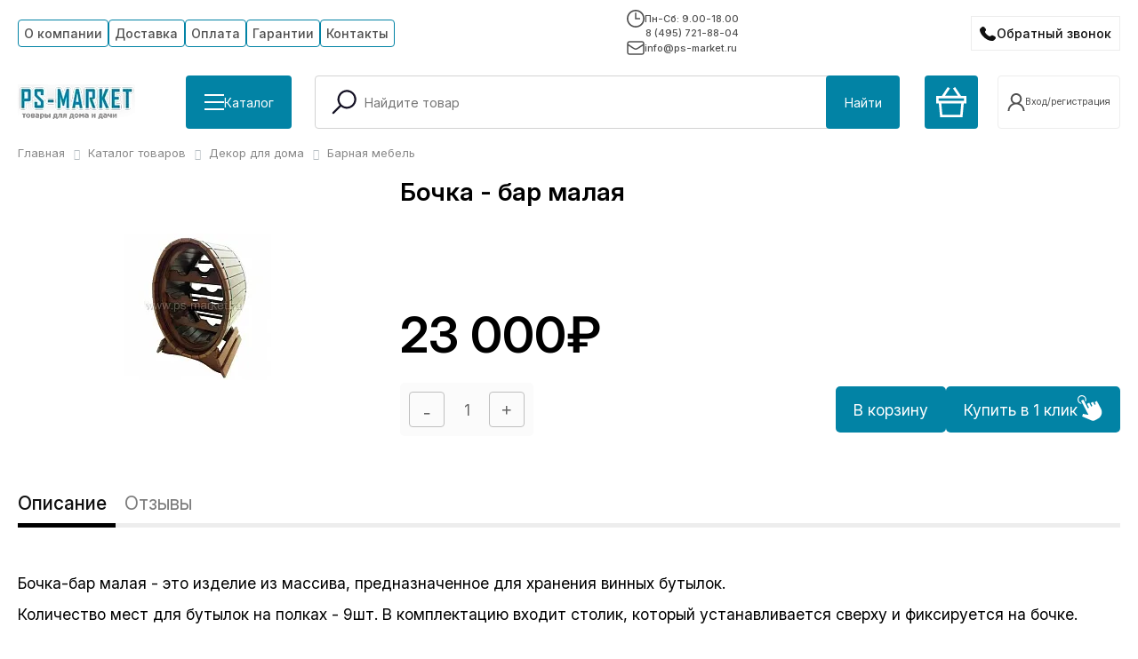

--- FILE ---
content_type: text/html; charset=UTF-8
request_url: https://ps-market.ru/catalog/barnaya_mebel/bochka_bar_malaya/
body_size: 22744
content:
<!DOCTYPE html>
<html class="notranslate" translate="no">
<head>
    <meta name="viewport" content="width=device-width, initial-scale=1, shrink-to-fit=no">
    <meta http-equiv="Content-Type" content="text/html; charset=UTF-8" />
<meta name="keywords" content="Бочка - бар малая" />
<meta name="description" content="Предлагаем вам купить товар: Бочка - бар малая по цене: 23 000 руб. Условия оплаты и доставки по Москве и по РФ уточняйте на сайте." />
<script data-skip-moving="true">(function(w, d, n) {var cl = "bx-core";var ht = d.documentElement;var htc = ht ? ht.className : undefined;if (htc === undefined || htc.indexOf(cl) !== -1){return;}var ua = n.userAgent;if (/(iPad;)|(iPhone;)/i.test(ua)){cl += " bx-ios";}else if (/Windows/i.test(ua)){cl += ' bx-win';}else if (/Macintosh/i.test(ua)){cl += " bx-mac";}else if (/Linux/i.test(ua) && !/Android/i.test(ua)){cl += " bx-linux";}else if (/Android/i.test(ua)){cl += " bx-android";}cl += (/(ipad|iphone|android|mobile|touch)/i.test(ua) ? " bx-touch" : " bx-no-touch");cl += w.devicePixelRatio && w.devicePixelRatio >= 2? " bx-retina": " bx-no-retina";if (/AppleWebKit/.test(ua)){cl += " bx-chrome";}else if (/Opera/.test(ua)){cl += " bx-opera";}else if (/Firefox/.test(ua)){cl += " bx-firefox";}ht.className = htc ? htc + " " + cl : cl;})(window, document, navigator);</script>


<link href="/bitrix/js/ui/design-tokens/dist/ui.design-tokens.min.css?171766774323463" type="text/css"  rel="stylesheet" />
<link href="/bitrix/js/ui/fonts/opensans/ui.font.opensans.min.css?16744633792320" type="text/css"  rel="stylesheet" />
<link href="/bitrix/js/main/popup/dist/main.popup.bundle.min.css?173806518826589" type="text/css"  rel="stylesheet" />
<link href="/bitrix/cache/css/s1/ps-market25/page_405d13b46c260e28f428ba23b3f938f6/page_405d13b46c260e28f428ba23b3f938f6_v1.css?176908611949307" type="text/css"  rel="stylesheet" />
<link href="/bitrix/cache/css/s1/ps-market25/template_ba0ea61a1f40bf987ab8e7890c74247c/template_ba0ea61a1f40bf987ab8e7890c74247c_v1.css?176908611956210" type="text/css"  data-template-style="true" rel="stylesheet" />







<link rel="canonical" href="https://ps-market.ru/catalog/barnaya_mebel/bochka_bar_malaya/" />
<link rel="preconnect" href="https://fonts.googleapis.com">
<link rel="preconnect" href="https://fonts.gstatic.com" crossorigin>
<link href="https://fonts.googleapis.com/css2?family=Inter:ital,opsz,wght@0,14..32,100..900;1,14..32,100..900&display=swap" rel="stylesheet">



    <title>Бочка - бар малая</title>

    </head>
<body>
<div id="panel"></div>
<header class="js-dynamic-header">
    <div class="c-box">
        <div class="h-top">
            <div class="h-top__menu">
                
<ul class="main-menu">
	
				<li class="is-parent">
			  						<div class="item-text"><a href="/about/" class="button">О компании</a></div>
		        				<ul>

	
	
	
	
									<li><a href="/about/otzyvy/" class="button">Отзывы</a></li>			
		    		
	
	
	
	
									<li><a href="/dokumenty/" class="button">Документы</a></li>			
		    		
	
	
	
	
									<li><a href="/stati/" class="button">Статьи</a></li>			
		    		
	
	
	
	
									<li><a href="/novosti/" class="button">Новости</a></li>			
		    		
	
	
			</ul></li>	
	
									<li><a href="/about/dostavka/" class="button">Доставка</a></li>			
		    		
	
	
	
	
									<li><a href="/about/oplata/" class="button">Оплата</a></li>			
		    		
	
	
	
	
									<li><a href="/garantii/" class="button">Гарантии</a></li>			
		    		
	
	
	
	
									<li><a href="/contacts/" class="button">Контакты</a></li>			
		    		
	
	


</ul>



            </div>
            <div class="h-top__info">
                <div class="h-top__info__schedule">
                    <svg width="20" height="20" viewBox="0 0 20 20" fill="none" xmlns="http://www.w3.org/2000/svg">
                        <g clip-path="url(#clip0_123_44)">
                            <path d="M10 0C4.47656 0 0 4.47656 0 10C0 15.5234 4.47656 20 10 20C15.5234 20 20 15.5234 20 10C20 4.47656 15.5234 0 10 0ZM10 18.332C5.39844 18.332 1.66797 14.6016 1.66797 10C1.66797 5.39844 5.39844 1.66797 10 1.66797C14.6016 1.66797 18.332 5.39844 18.332 10C18.332 14.6016 14.6016 18.332 10 18.332ZM10.832 3.33203H9.16406V10.832H15V9.16406H10.832V3.33203Z" fill="#505050"/>
                        </g>
                        <defs>
                            <clipPath id="clip0_123_44">
                                <rect width="20" height="20" fill="white"/>
                            </clipPath>
                        </defs>
                    </svg>
                    Пн-Сб: 9.00-18.00                </div>
                <div class="h-top__info__phone">
                    <a href="tel:84957218804" class="ya-phone">8 (495) 721-88-04</a>                </div>
                <div class="h-top__info__email">
                    <svg width="20" height="20" viewBox="0 0 20 20" fill="none" xmlns="http://www.w3.org/2000/svg">
                        <path d="M1 6L6.44992 9.6333C7.73295 10.4886 8.3745 10.9163 9.0678 11.0825C9.6806 11.2293 10.3194 11.2293 10.9322 11.0825C11.6255 10.9163 12.2671 10.4886 13.5501 9.6333L19 6M4.2 17H15.8C16.9201 17 17.4802 17 17.908 16.782C18.2843 16.5903 18.5903 16.2843 18.782 15.908C19 15.4802 19 14.9201 19 13.8V6.2C19 5.0799 19 4.51984 18.782 4.09202C18.5903 3.71569 18.2843 3.40973 17.908 3.21799C17.4802 3 16.9201 3 15.8 3H4.2C3.0799 3 2.51984 3 2.09202 3.21799C1.71569 3.40973 1.40973 3.71569 1.21799 4.09202C1 4.51984 1 5.07989 1 6.2V13.8C1 14.9201 1 15.4802 1.21799 15.908C1.40973 16.2843 1.71569 16.5903 2.09202 16.782C2.51984 17 3.07989 17 4.2 17Z" stroke="#505050" stroke-width="1.5" stroke-linecap="round" stroke-linejoin="round"/>
                    </svg>
                    info@ps-market.ru                </div>
            </div>
            <div class="h-top__callback">
                <button type="button" class="h-top__callback__button contact__btn">Обратный звонок</button>
            </div>
        </div>

        <div class="h-bottom">
            <div class="h-bottom__part --logo-cat">
                <div class="top-logo">
                    <a href="/"><img alt="logo.png" src="/upload/dev2fun.imagecompress/webp/local/templates/ps-market25/images/logo.webp" title="На главную"></a>                </div>
                <div class="top-catalog">
                    <button type="button" class="h-bottom__button --wIcon" id="showCatalogMenu">
                        <span class="top-catalog__burger bIcon">
                            <span class="bars"></span>
                            <span class="bars"></span>
                            <span class="bars"></span>
                        </span>
                        <span>Каталог</span>
                    </button>
                </div>
            </div>
            <div class="h-bottom__part --search">
                <div id="search_top" class="bx-searchtitle">
	<form action="/catalog/">
		<div class="bx-input-group">
			<span class="bx-input-lupe">
				<svg xmlns="http://www.w3.org/2000/svg" width="800px" height="800px" viewBox="0 0 24 24"
					 id="_24x24_On_Light_Search" data-name="24x24/On Light/Search" fill="#000000">
					<g id="SVGRepo_bgCarrier" stroke-width="0"/>
					<g id="SVGRepo_tracerCarrier" stroke-linecap="round" stroke-linejoin="round"/>
					<g id="SVGRepo_iconCarrier"> <rect id="view-box" width="24" height="24" fill="none"/> <path
							id="Shape"
							d="M.22,18.28a.75.75,0,0,1,0-1.06l5.4-5.4a7.258,7.258,0,1,1,1.061,1.061l-5.4,5.4a.75.75,0,0,1-1.061,0ZM5.5,7.25A5.75,5.75,0,1,0,11.25,1.5,5.757,5.757,0,0,0,5.5,7.25Z"
							transform="translate(3.25 2.25)" fill="#141124"/> </g>
				</svg>
			</span>
			<input id="title-search-input_top" type="text" name="q" placeholder="Найдите товар" value="" autocomplete="off" class="bx-form-control"/>
			<span class="bx-input-group-btn">
				<button class="h-bottom__button" type="submit" name="s">Найти</button>
			</span>
		</div>
	</form>
</div>
            </div>

            <div class="h-bottom__part --mobile-only --mobile-search">
                <button type="button" class="h-top__mobile__button">
                    <svg xmlns="http://www.w3.org/2000/svg" width="32" height="32" viewBox="0 0 24 24" id="_24x24_On_Light_Search" data-name="24x24/On Light/Search" fill="#000000">
                        <g id="SVGRepo_bgCarrier" stroke-width="0"></g>
                        <g id="SVGRepo_tracerCarrier" stroke-linecap="round" stroke-linejoin="round"></g>
                        <g id="SVGRepo_iconCarrier"> <rect id="view-box" width="24" height="24" fill="none"></rect> <path id="Shape" d="M.22,18.28a.75.75,0,0,1,0-1.06l5.4-5.4a7.258,7.258,0,1,1,1.061,1.061l-5.4,5.4a.75.75,0,0,1-1.061,0ZM5.5,7.25A5.75,5.75,0,1,0,11.25,1.5,5.757,5.757,0,0,0,5.5,7.25Z" transform="translate(3.25 2.25)" fill="#141124"></path> </g>
                    </svg>
                </button>
            </div>
            <div class="h-bottom__part --mobile-only --mobile-callback">
                <button type="button" class="h-top__callback__button contact__btn"></button>
            </div>

            <div class="h-bottom__part --basket">
                <a href="/personal/cart/" class="h-bottom__button --top-basket-button">
                    <svg width="34" height="34" viewBox="0 0 34 34" fill="none" xmlns="http://www.w3.org/2000/svg">
                        <path d="M29.6083 34H4.39167L2.975 18.4167H0V9.91667H6.375L13.0333 0L15.4417 1.55833L9.91667 9.775H24.3667L18.8417 1.55833L21.25 0L27.9083 9.91667H34V18.4167H31.025L29.6083 34ZM18.4167 31.1667H27.0583L28.1917 18.4167H5.80833L6.94167 31.1667H18.4167ZM2.83333 15.5833H31.1667V12.75H2.83333V15.5833Z" fill="white"/>
                    </svg>
                    <div class="js-basket content"></div>
                </a>
                <div class="h-bottom__part__user">
                            <a class="r-user-name --button" href="/login/register.php">
        <svg><use href="#user-icon"/></svg>
        <span>Вход/регистрация</span>
    </a>

                </div>
            </div>


            <div class="h-bottom__part --mobile-only --mobile-menu-button">
                <div class="mm-burger" id="menuTrigger">
                    <div class="mm-burger-inner">
                        <div class="mm-burger-bars"></div>
                        <div class="mm-burger-bars"></div>
                        <div class="mm-burger-bars"></div>
                    </div>
                </div>
            </div>
        </div>
    </div>
        <section id="catalogMenu" class="catalog-menu">
        <div class="c-box">
            <div class="catalog-menu-wrap" id="catalogMenuWrapper"></div>
        </div>
    </section>
    
</header>
<div class="ocb-form popup" id="popup-site-order-call" style="display: none;">
    


    <div class="ocb-form-header">
        <div class="ocb-form-header-caption">Заказать звонок</div>
        <div class="ocb-form-header-close"></div>
    </div>

    
        <form name="ORDER_CALL" action="/catalog/barnaya_mebel/bochka_bar_malaya/" method="POST" enctype="multipart/form-data"><input type="hidden" name="sessid" id="sessid_5" value="ecdefc8e6854df53362f35226bc241c6" /><input type="hidden" name="WEB_FORM_ID" value="1" />
                
                    <div>
                                Имя<span class="form-required starrequired">*</span>                                <br />
                <input type="text"  class="inputtext"  name="form_text_1" value="" size="100">            </div>
                    <div>
                                Телефон<span class="form-required starrequired">*</span>                                <br />
                <input type="text"  class="inputtext"  name="form_text_2" value="" size="100">            </div>
                    <div>
                                Удобное для звонка время                                <br />
                <input type="text"  class="inputtext"  name="form_text_3" value="" size="100">            </div>
                    <div>
                                Комментарий                                <br />
                <textarea name="form_textarea_4" cols="40" rows="3" class="inputtextarea" ></textarea>            </div>
                    <div>
                                Отправляя форму вы соглашаетесь на обработку <a href="/privacy/ " target="_blank"> персональных данных</a>                                <br />
                <input type="checkbox"  id="14" name="form_checkbox_new_field_2296[]" value="14"><label for="14"> </label>            </div>
                        <div>
            <input  type="submit" name="web_form_submit" value="Отправить" />
        </div>
        <p>
            <span class="form-required starrequired">*</span> - обязательные поля        </p>
        </form>    </div>
<main class="main">
    <div class="c-box">
                     <link href="/bitrix/css/main/font-awesome.css?163844471228777" type="text/css" rel="stylesheet" />
<div class="bx-breadcrumb" itemscope itemtype="http://schema.org/BreadcrumbList">
			<div class="bx-breadcrumb-item" id="bx_breadcrumb_0" itemprop="itemListElement" itemscope itemtype="http://schema.org/ListItem">
				
				<a href="/" title="Главная" itemprop="item">
					<span itemprop="name">Главная</span>
				</a>
				<meta itemprop="position" content="1" />
			</div>
			<div class="bx-breadcrumb-item" id="bx_breadcrumb_1" itemprop="itemListElement" itemscope itemtype="http://schema.org/ListItem">
				<i class="fa fa-angle-right"></i>
				<a href="/catalog/" title="Каталог товаров" itemprop="item">
					<span itemprop="name">Каталог товаров</span>
				</a>
				<meta itemprop="position" content="2" />
			</div>
			<div class="bx-breadcrumb-item" id="bx_breadcrumb_2" itemprop="itemListElement" itemscope itemtype="http://schema.org/ListItem">
				<i class="fa fa-angle-right"></i>
				<a href="/catalog/dekor_dlya_doma/" title="Декор для дома" itemprop="item">
					<span itemprop="name">Декор для дома</span>
				</a>
				<meta itemprop="position" content="3" />
			</div>
			<div class="bx-breadcrumb-item">
				<i class="fa fa-angle-right"></i>
				<span>Барная мебель</span>
			</div><div style="clear:both"></div></div>
            

        




<!-- start: main -->

<div id="main" class="parent product-item">

    <div class="wrapper">
        <div class="m-product_detail">

            <div class="m-product__viewer">

                <div class="m-product__viewer__big">
                    <a data-fancybox="gallery_119889" href="/upload/dev2fun.imagecompress/webp/iblock/ad0/ad0dff49aabc15ce5f22f4b535f2bbac.webp">
                        <img
                            id="bx_2881791720_119889_pict"
                            src="/upload/dev2fun.imagecompress/webp/resize_cache/iblock/ad0/185_165_0/ad0dff49aabc15ce5f22f4b535f2bbac.webp"
                            alt="Бочка - бар малая фото от магазина Ps-Market"
                            title="Бочка - бар малая от магазина Ps-Market"/>
                    </a>
                </div>

                
            </div>

            <div class="m-product__info">

                <div class="m-product__info__inner">
                    <div class="m-product__info__inner__top">

                        <div class="mpiit__row">
                            <div class="page-header"><h1>Бочка - бар малая</h1></div>
                                                    </div>



                        
                                                
                    </div>
                    <div class="m-product__info__inner__bottom">
                                                    <div class="m-product__price">
                                <div class="b-order__item-order-price right price_item_change_mobile">
                                    <span id="price_item_change">
                                        <p class="many_old_price" style="display:none;">23000</p>
                                        <span class="view_price">23 000₽</span>
                                    </span>
                                    <meta content="RUB" />
                                </div>
                            </div>
                        
                                                            <div class="not-in-stock-message"></div>
                                
                            <div class="b-order__item-order parent">
                                                                    <div class="m-product__buy">
                                        <form action="" method="get" class="m-product__buy__form">
                                            <input type="hidden" name="action" id="product_action_type" value="ADD2BASKET"/>
                                            <input type="hidden" name="id" value="119889" id="can_buy_id_element"/>
                                            <div class="m-product__buy__form__row">
                                                <div class="b-basket-content__add">
                                                    <div class="bg-add">
                                                        <button onclick="return false;"
                                                                class="bx_bt_white bx_small bx_fwb minus"
                                                                id="bx_2881791720_119889_quant_down">
                                                            <svg width="7" height="2" viewBox="0 0 7 2" fill="none" xmlns="http://www.w3.org/2000/svg">
                                                                <path d="M6.36364 0V1.5625H0V0H6.36364Z" fill="#656565"/>
                                                            </svg>
                                                        </button>

                                                        <div class="bg-add__value">
                                                            <input autocomplete="off"
                                                                   id="bx_2881791720_119889_quantity"
                                                                   type="text"
                                                                   name="quantity"
                                                                   class="tac transparent_input"
                                                                   value="1">
                                                            <span></span>
                                                        </div>
                                                        <button onclick="return false;"
                                                                class="bx_bt_white bx_small bx_fwb plus"
                                                                id="bx_2881791720_119889_quant_up">
                                                            <svg width="10" height="10" viewBox="0 0 10 10" fill="none" xmlns="http://www.w3.org/2000/svg">
                                                                <path d="M3.89205 9.375V0H5.48295V9.375H3.89205ZM0 5.48295V3.89205H9.375V5.48295H0Z" fill="#656565"/>
                                                            </svg>
                                                        </button>
                                                    </div>
                                                </div>
                                                <div class="b-order__item-order-big-button left">
                                                    <button class="button-curt"
                                                            id="product_action_button">В корзину</button>
                                                </div>
                                            </div>
                                        </form>
                                        <div class="b-order__item-order-one-click ">
                                            <div class="ocb-form" id="ocb-form-wrap">
	<div class="ocb-form-header">
		<div class="ocb-form-header-caption">Купить в 1 клик</div>
		<div class="ocb-form-header-close"></div>
	</div>
	<form method="post" id="ocb-form" action="/local/components/intaro/one.click.buy/script.php"><div id="ocb-params">
		<input type="hidden" name="buyMode" value="ONE" />
				<input type="hidden" name="itemId" value="119889" />
				<input type="hidden" name="dubLetter" value="as" />
				<input type="hidden" name="paysystemId" value="0" />
		<input type="hidden" name="deliveryId" value="0" />
		<input type="hidden" name="personTypeId" value="1" />
		<input type="hidden" name="priceId" value="1" />
		<input type="hidden" name="currencyCode" value="RUB" />
		<input type="hidden" name="quantity" value="1" />
		<input type="hidden" name="sessid" id="sessid_6" value="0c6efa779c3b75b45f9544934403ce2b" />		<div class="ocb-form-field">
			<label>Ваше имя	<ins>*</ins>			</label>
			<input type="text" name="new_order[FIO]" value="" id="ocb-id-FIO" />
			<div id="ocb-id-FIO-error" class="ocb-error-msg">Обязательно укажите ваше имя</div>
					</div>
		<div class="ocb-form-field">
			<label>Контактный телефон	<ins>*</ins>			</label>
			<input type="text" name="new_order[PHONE]" value="" id="ocb-id-PHONE" />
			<div id="ocb-id-PHONE-error" class="ocb-error-msg">Обязательно укажите контактный телефон</div>
						<div id="ocb-id-PHONE-format-error" class="ocb-error-msg">В номере телефона допускаются только цифры, скобки, пробелы, знак плюса и тире</div>
					</div>
		<div class="intaro-modules-button ptichka">
			<input type="submit" value="Отправить заказ" id="ocb-form-button" name="ocb_form_button" />
		</div>
		<div class="ocb-form-loader"></div>
	</div></form>
	<div class="ocb-form-result" id="ocb-form-result">
		<div class="ocb-result-icon-success">Спасибо за заказ!</div>
		<div class="ocb-result-icon-fail">Ошибка!</div>
		<div class="ocb-result-text">В ближайшее время наш менеджер свяжется с вами.</div>
	</div>
</div>

                                            <div id="ocb_intaro"></div>
                                        </div>
                                    </div>
                                                                </div>
                    </div>
                </div>
            </div>

        </div>


        <div class="m-product_detail_tabs">
            <div class="m-product_detail_tabs_controls" role="tablist">
                <div class="mpddt__tab active" role="tab" data-tab="description">Описание</div>
                <div class="mpddt__tab" role="tab" data-tab="reviews">Отзывы</div>
            </div>


            <div class="m-product_detail_tabs_content">
                <div class="mpddt__content active" data-tab-content="description" role="tabpanel">
                    <div class="m-product__text is-cut">
                                                                                                                                                                                                                                                                                                                                                                                                                                                                                                                                                                                                                                                                                                                                                                                                                                                                                                                                                                                                                                                                                                                                                                                                                                                                                                                                                                                                                                                                                                                                                                                                                                                                                                                                                                                                                                                                                                                                                                                                                                                                                                                                                                                                                                                                                                                                                                                                                                                                                                                                                                                                                                                                                                                                                                                                                                                                                                                                                                                                                                                                                                                                                                                                                                                                                                                                                                                                                                                                                                                                                                                                                                                                                                                                                                                                                                                                                                                                                                                                                                                                                                                                                                                                                                                                                                                                                                                                                            
                        <p>
 <br>
</p>
<p>
	Бочка-бар малая - это изделие из массива, предназначенное для хранения винных бутылок.&nbsp;
</p>
<p>
	Количество мест для бутылок на полках - 9шт. В комплектацию входит столик, который устанавливается сверху и фиксируется на бочке.&nbsp;
</p>
 <img width="285" alt="2016-01-12_224317.png" src="/upload/dev2fun.imagecompress/webp/medialibrary/c99/c992d026c0cd497c260d4bcd51472685.webp" height="300" title="2016-01-12_211017.png" border="0" align="right">
<p>
	Размеры:
</p>
<ul>
	<li>Высота - 580мм</li>
	<li>Ширина - 650мм</li>
	<li>Глубина - 350мм</li>
	<li>Вес - 40кг</li>
</ul>
 <br>
 &nbsp;
<p>
	Элементы Бочки - бара &nbsp;изготавливаются из массива: бук, ясень, дуб, клен. Изделие покрыто прозрачным лаком.
</p>
<p>
 <br>
</p>                    </div>
                    <div class="m-product__text__control js-textTrigger --default" data-hidden="Подробнее" data-visible="Свернуть"></div>
                </div>
                <div class="mpddt__content" data-tab-content="reviews" role="tabpanel">
                    
<div id="flyMessage" class="fly-message">Ваши действия похожи на робота!</div>
<div class="reviews-tab-content">
    <div class="pd-reviews-wrap">
        <div class="pd-reviews-trigger">
            <button type="button" class="blue-btn" data-button="reviews">
                <svg width="35" height="34" viewBox="0 0 35 34" fill="none" xmlns="http://www.w3.org/2000/svg">
                    <path d="M6.5 17H29.1667" stroke="white" stroke-width="2" stroke-linecap="round" stroke-linejoin="round"/>
                    <path d="M17.5 6L17.5 28.6667" stroke="white" stroke-width="2" stroke-linecap="round" stroke-linejoin="round"/>
                </svg>
                <span>Оставить отзыв</span>
            </button>
        </div>
        <div class="result-block" id="resultBlockMessage">
            <div class="svg-container">
                <svg class="ft-green-tick" xmlns="http://www.w3.org/2000/svg" height="100" width="100" viewBox="0 0 48 48" aria-hidden="true">
                    <circle class="circle" fill="#5bb543" cx="24" cy="24" r="22"></circle>
                    <path class="tick" fill="none" stroke="#FFF" stroke-width="4" stroke-linecap="round" stroke-linejoin="round" stroke-miterlimit="10" d="M14 27l5.917 4.917L34 17"></path>
                </svg>
            </div>
            <div class="result-block-message js-result-message"><p class="form-success">Ваш отзыв принят! <br> Будет опубликован после модерации.</p></div>
        </div>
        <div class="pd-reviews-block" data-block="reviews">
            <div class="pd-form__title">
                <span>Оставить отзыв о товаре</span>
                <button type="button" onclick='$("[data-button=reviews]").trigger("click")'>(Отменить)</button>
            </div>
            <form action="" id="reviewsForm" class="waiting">
                <div class="waiting js-waiting"><div class="waiting-loader"></div></div>
                <input type="hidden" name="sessid" id="sessid_7" value="0c6efa779c3b75b45f9544934403ce2b" />                
                <input type="hidden" name="SIGN_PARAMS" value="YToyOntzOjc6IlBST0RVQ1QiO3M6Mzk6ItCR0L7Rh9C60LAgLSDQsdCw0YAg0LzQsNC70LDRjyBbMTE5ODg5XSI7czoxMDoiUFJPRFVDVF9JRCI7czo2OiIxMTk4ODkiO30=.5214c5e50972ebb8b2890dee98726fcd78de56e08219346f90b503695abc9f4c">
                <input type="hidden" name="RATING" id="selected-rating" value="" />
                <div class="pd-form">

                    <div class="pd-form__left">
                        <div class="pd-form__row">
                            <div class="pd-form__rating">
                                <div class="pd-form__rating__title">Поставьте оценку</div>
                                <div class="pd-form__rating__func">
                                    <div class="rating__stars --dynamic">
                                        <span data-value="1"><svg><use href="#r-star"/></svg></span>
                                        <span data-value="2"><svg><use href="#r-star"/></svg></span>
                                        <span data-value="3"><svg><use href="#r-star"/></svg></span>
                                        <span data-value="4"><svg><use href="#r-star"/></svg></span>
                                        <span data-value="5"><svg><use href="#r-star"/></svg></span>
                                    </div>
                                </div>
                            </div>
                        </div>
                        <div class="pd-form__row">
                            <input name="AUTHOR_NAME" type="text" placeholder="Ваше имя*" required/>
                        </div>
                        <div class="pd-form__row">
                            <textarea name="REVIEW" placeholder="Ваш отзыв*" required></textarea>
                        </div>

                    </div>
                    <div class="pd-form__right">
                        
	<a href="javascript:void(0);" id="file-selectdialogswitcher-mfiPHOTOS" class="file-selectdialog-switcher" onclick="BX.onCustomEvent(this.parentNode, 'BFileDLoadFormController');return false;">
		<svg xmlns="http://www.w3.org/2000/svg" xmlns:xlink="http://www.w3.org/1999/xlink" fill="#000000" height="800px" width="800px" version="1.1" id="Layer_1" viewBox="0 0 512 512" xml:space="preserve">
		<g>
			<g>
				<path d="M359.784,103.784v262.919c0,57.226-46.557,103.784-103.784,103.784s-103.784-46.557-103.784-103.784V103.784    c0-34.336,27.934-62.27,62.27-62.27c34.336,0,62.27,27.934,62.27,62.27v262.919c0,11.445-9.312,20.757-20.757,20.757    s-20.757-9.311-20.757-20.757V103.784H193.73v262.919c0,34.336,27.934,62.27,62.27,62.27s62.27-27.934,62.27-62.27V103.784    C318.27,46.557,271.713,0,214.487,0S110.703,46.557,110.703,103.784v262.919C110.703,446.82,175.883,512,256,512    s145.297-65.18,145.297-145.297V103.784H359.784z"/>
			</g>
		</g>
	</svg>
		<span class="file-selectdialog-switcher_title">
		Добавить фото	</span>
		<span class="file-selectdialog-switcher_note">
		(*.jpg,*.gif,*.bmp,*.jpeg,*webp,*.png) <br> не более трёх
	</span>
	</a>
	<div id="file-selectdialog-mfiPHOTOS" class="file-selectdialog-el" style="display:none;">
		<table id="file-file-template" style='display:none;'>
			<tr class="file-inline-file" id="file-doc">
				<td class="files-name">
				<span class="files-text">
					<span class="f-wrap" data-role='name'>#name#</span>
				</span>
				</td>
				<td class="files-size" data-role='size'>#size#</td>
				<td class="files-storage">
					<div class="files-storage-block">
						<span class="files-placement"></span>
					</div>
				</td>
			</tr>
		</table>
		<div id="file-image-template" style='display:none;'>
		<span class="feed-add-photo-block">
			<span class="feed-add-img-wrap">
				<img width="90" height="90" border="0" data-role='image'>
			</span>
			<span class="feed-add-img-title" data-role='name'>#name#</span>
			<span class="feed-add-post-del-but"></span>
		</span>
		</div>
		<div class="file-extended">
			<div class="file-placeholder-el">
				<table class="files-list" cellspacing="0">
					<tbody class="file-placeholder-tbody">
										</tbody>
				</table>
			</div>
			<div class="file-selector-el">
				<svg class="file-selector-icon" width="16" height="16" viewBox="0 0 16 16" fill="none" xmlns="http://www.w3.org/2000/svg">
					<path d="M9 7V0H7V7H0V9H7V16H9V9H16V7H9Z" fill="#757575"/>
				</svg>
				<div class="file-selector-title">Добавить фото</div>
				<span class="file-uploader">
				<span class="file-but-text">
					(*.jpg,*.gif,*.bmp,*.jpeg,*webp,*.png) не более трёх
				</span>
				<input class="file-fileUploader " id="file-fileUploader-mfiPHOTOS" type="file"  multiple="multiple" size='1' />
			</span>
			</div>
		</div>
		<div class="file-simple" style='padding:0; margin:0;'>
			<div class="file-placeholder">
				<table class="files-list" cellspacing="0">
					<tbody class="file-placeholder-tbody">
					<tr style='display: none;'><td colspan='3'></td></tr>					</tbody>
				</table>
			</div>
			<div class="file-selector">
			<span class="file-uploader">
				<span class="file-uploader-left"></span>
				<span class="file-but-text">Загрузить файлы</span>
				<span class="file-uploader-right"></span>
				<input class="file-fileUploader " id="file-fileUploader-mfiPHOTOS" type="file"  multiple="multiple" size='1' />
			</span>
			</div>
		</div>
			</div>
	                        <div>
                            <div style="height: 100px"
                                 id="captcha-container_reviews"
                                 class="smart-captcha"
                                 data-sitekey="ysc1_kXNfCdeRe63mJqX5Exrtdm4DwQFz0p21F80z07dmb216f130"
                            ></div>
                            <br>
                            <div class="pd-form__policy">
                                Нажимая кнопку «Отправить», я соглашаюсь с <a target="_blank" href="/privacy/">политикой конфиденциальности</a>                            </div>
                            <br>
                            <button type="submit" class="blue-btn" disabled >Отправить</button>
                        </div>
                    </div>
                </div>

            </form>
        </div>
    </div>
</div>

                    
<div class="reviews-list-wrapper" id="productReviewsArea" data-id="119889"   data-count="0">

	<div class="waiting js-waiting"><div class="waiting-loader"></div></div>

			<div class="empty-message">
			У данного товара нет отзывов. Станьте первым, кто оставил отзыв об этом товаре!
		</div>
	</div>


                </div>
            </div>



        </div>




    </div>

</div>


<div class="brand-popup-bg js-popup-bg" id="brand-popup">
    <div class="brand-popup">
        <div class="brand-popup__close js-popup-close"></div>
        <div class="brand-popup-container js-popup-container">
            <div class="text-center brand-popup-content">
                <img width="120" src="">
                <h3>О бренде</h3>
                <div></div>
            </div>
        </div>
    </div>
</div>

<script type="application/ld+json">

{
  "@context": "https://schema.org/",
  "@type": "Product",
  "name": "Бочка - бар малая",
  "image": "https://ps-market.ru",
  "description": "Предлагаем вам купить товар: Бочка - бар малая по цене: 23 000 руб. Условия оплаты и доставки по Москве и по РФ уточняйте на сайте.",
  "brand": {
    "@type": "Brand",
    "name": "PS-MARKET"
  },
   "offers": {
    "@type": "Offer",
     "url": "https://ps-market.ru/catalog/barnaya_mebel/bochka_bar_malaya/",
    "priceCurrency": "RUB",
"price": "23000"
 },
  "aggregateRating": {
    "@type": "AggregateRating",
    "ratingValue": "9.6",
    "bestRating": "10",
    "ratingCount": "6219"
  }
}
</script>

	<br>


<div class="m-product__add">
	<div class="h1">Просмотренные товары</div>
	<div class="m-product__row swiper" data-slider="viewed">
		<div class="swiper-wrapper">
					</div>
	</div>

</div>
	    </div></main>
<footer>
    <div class="c-box">
         <div class="f-main">
             <div class="f-main__catalog">
                <div class="f-main__title --brdr">Каталог</div>
                 <div class="f-main__catalog__comp">
                     

  <div class="footerCatalog__columns">
  
        <div class="footerCatalog__column">
                            <a href="/catalog/korziny-i-podarochnye-nabory/" class="footerCatalog__Link">Все для подарков</a>
                            <a href="/catalog/kompostery-dlya-dachi/" class="footerCatalog__Link">Компостеры для дачи</a>
                            <a href="/catalog/dachnye-tualety/" class="footerCatalog__Link">Дачные туалеты</a>
                            <a href="/catalog/dachnye-domiki-khozbloki-ukrytiya/" class="footerCatalog__Link">Дачные домики, хозблоки, укрытия</a>
                            <a href="/catalog/domashnee_konservirovanie/" class="footerCatalog__Link">Домашнее консервирование</a>
                            <a href="/catalog/vinodelie_samogonovarenie/" class="footerCatalog__Link">Виноделие, самогоноварение</a>
                            <a href="/catalog/tovary_dlya_otdykha_i_turizma/" class="footerCatalog__Link">Товары для туризма и отдыха</a>
                            <a href="/catalog/mebel-dlya-dachi/" class="footerCatalog__Link">Мебель для дачи</a>
                            <a href="/catalog/udobreniya-grunty-preparaty-dlya-sada/" class="footerCatalog__Link">Удобрения, грунты, препараты для сада</a>
                            <a href="/catalog/sadovyy_dekor/" class="footerCatalog__Link">Садовый декор</a>
                    </div>

    
        <div class="footerCatalog__column">
                            <a href="/catalog/dekor_dlya_doma/" class="footerCatalog__Link">Декор для дома</a>
                            <a href="/catalog/dekorativnye_svetilniki/" class="footerCatalog__Link">Декоративные светильники</a>
                            <a href="/catalog/vsye-dlya-poliva/" class="footerCatalog__Link">Всё для полива</a>
                            <a href="/catalog/plastikovye-emkosti/" class="footerCatalog__Link">Садовые емкости, мусорные контейнеры</a>
                            <a href="/catalog/sadovyy-instrument/" class="footerCatalog__Link">Садовый инструмент</a>
                            <a href="/catalog/snegouborochnyy_instrument/" class="footerCatalog__Link">Снегоуборочный инструмент</a>
                            <a href="/catalog/mangaly-dachnye/" class="footerCatalog__Link">Мангалы дачные, барбекю</a>
                            <a href="/catalog/tovary_dlya_bani_i_sauny/" class="footerCatalog__Link">Товары для бани и сауны</a>
                            <a href="/catalog/gazovoe_oborudovanie/" class="footerCatalog__Link">Газовое оборудование</a>
                            <a href="/catalog/tachki_telezhki_lestnitsy/" class="footerCatalog__Link">Тачки, тележки, лестницы</a>
                    </div>

    
        <div class="footerCatalog__column">
                            <a href="/catalog/parniki-teplitsy/" class="footerCatalog__Link">Парники, теплицы</a>
                            <a href="/catalog/gruntovye-i-napolnye-pokrytiya/" class="footerCatalog__Link">Грунтовые и напольные покрытия</a>
                            <a href="/catalog/sadovye-opryskivateli/" class="footerCatalog__Link">Садовые опрыскиватели</a>
                            <a href="/catalog/bytovye_obogrevateli/" class="footerCatalog__Link">Бытовые обогреватели</a>
                            <a href="/catalog/dushi_dlya_dachi_vodonagrevateli/" class="footerCatalog__Link">Души для дачи, водонагреватели</a>
                            <a href="/catalog/umyvalniki/" class="footerCatalog__Link">Умывальники</a>
                            <a href="/catalog/tovary_dlya_zhivotnykh/" class="footerCatalog__Link">Товары для животных</a>
                            <a href="/catalog/tovary-dlya-rybalki-i-okhoty/" class="footerCatalog__Link">Товары для рыбалки и охоты</a>
                            <a href="/catalog/ustroystva_dlya_zashchity_ot_zhivotnykh_i_nasekomykh/" class="footerCatalog__Link">Устройства для защиты от животных и насекомых</a>
                            <a href="/catalog/septiki-ochistnye-sooruzheniya/" class="footerCatalog__Link">Очистные сооружения</a>
                    </div>

    	</div>



                 </div>
             </div>
             <div class="f-main__about">
                 <div class="f-main__title --brdr">О магазине</div>
                 <div class="footerInformation">
	<div class="footerInformation__caption">
		 О магазине
	</div>
	<ul class="footerInformation__list">
		<li class="footerInformation__listLi"><a href="/about/" class="footerInformation__listLink">Интернет-магазин ps-market</a></li>
		<li class="footerInformation__listLi"><a href="/about/dostavka/" class="footerInformation__listLink">Условия доставки</a></li>
		<li class="footerInformation__listLi"><a href="/about/oplata/" class="footerInformation__listLink">Условия оплаты</a></li>
		<li class="footerInformation__listLi"><a href="/about/dogovor-oferta/" class="footerInformation__listLink">Договор-оферта</a></li>
		<li class="footerInformation__listLi"><a href="/garantii/" class="footerInformation__listLink">Гарантии</a></li>
		<li class="footerInformation__listLi"><a href="/sitemap.html" class="footerInformation__listLink">Карта сайта</a></li>
		<li class="footerInformation__listLi"><a href="/privacy/" target="_blank" class="footerInformation__listLink">Обработка персональных данных</a></li>
		<li class="footerInformation__listLi"><a href="/about/popular-categories/" class="footerInformation__listLink" style="color: #2887aa">Популярные категории</a></li>
	</ul>
</div>                 <div class="f-main__title">Способы оплаты</div>
                 <img alt="Платежные системы" src="/upload/dev2fun.imagecompress/webp/bitrix/templates/ps-market/img/payment.webp" class="footerPayment__paymentIconsItem" title="Платежные системы">                 <div class="f-policy">
                     <a href="/privacy/" target="_blank">Обработка персональных данных</a>                 </div>
             </div>
         </div>


        <div class="f-info">
            <div class="f-info__item">
                <div class="f-info__item__title">Режим работы</div>
                <div class="f-info__item__body">
                    Пн-Сб: 9.00-18.00                </div>
            </div>
            <div class="f-info__item">
                <div class="f-info__item__title">Контакты</div>
                <div class="f-info__item__body">
                    <a href="tel:84957218804" class="ya-phone">8 (495) 721-88-04</a>                    info@ps-market.ru                </div>
            </div>
            <div class="f-info__item">
                <div class="f-info__item__title">Адрес</div>
                <div class="f-info__item__body">
                    125412, г. Москва, Коровинское <br> шоссе, д. 26/2
                </div>
            </div>
            <div class="f-info__item">
                <div class="f-develop">
                    <a href="https://idea-promotion.ru/" target="_blank">
    <img src="/upload/dev2fun.imagecompress/webp/local/templates/ps-market25/images/idea135.webp" alt="Продвижение сайтов - idea-promotion.ru">
    Продвижение сайтов
</a>                </div>
            </div>
        </div>

        <div class="f-bottom">
            <div class="f-bottom__item">
                            </div>
            <div class="f-bottom__item">
                © PS-MARKET, 2007–2025            </div>
            <div class="f-bottom__item">
                ОГРН 304770000557523            </div>
        </div>

    </div>
</footer>
<div style="display: none;">
    <svg id="r-star" viewBox="0 0 34 31" xmlns="http://www.w3.org/2000/svg">
        <path d="M17 0L20.8167 11.7467L33.168 11.7467L23.1756 19.0066L26.9923 30.7533L17 23.4934L7.00765 30.7533L10.8244 19.0066L0.832039 11.7467L13.1833 11.7467L17 0Z" />
    </svg>
    <svg id="user-icon" viewBox="0 0 19 20" xmlns="http://www.w3.org/2000/svg">
        <path d="M18.2304 16.3216C17.7551 15.1989 17.0654 14.1792 16.1996 13.3191C15.3365 12.4566 14.314 11.7689 13.1887 11.294C13.1786 11.2889 13.1686 11.2864 13.1585 11.2814C14.7282 10.1508 15.7486 8.30904 15.7486 6.23116C15.7486 2.78894 12.9519 0 9.50005 0C6.04823 0 3.25149 2.78894 3.25149 6.23116C3.25149 8.30904 4.27192 10.1508 5.84162 11.2839C5.83154 11.2889 5.82146 11.2915 5.81139 11.2965C4.68261 11.7714 3.66974 12.4523 2.80049 13.3216C1.93554 14.1823 1.24592 15.2019 0.769706 16.3241C0.301876 17.4227 0.0495648 18.6006 0.0264302 19.794C0.0257577 19.8208 0.0304744 19.8475 0.0403026 19.8724C0.0501307 19.8974 0.0648713 19.9202 0.0836559 19.9394C0.10244 19.9586 0.124889 19.9738 0.149678 19.9842C0.174468 19.9946 0.201097 20 0.227997 20H1.73974C1.85061 20 1.93879 19.9121 1.94131 19.804C1.9917 17.8643 2.77277 16.0477 4.1535 14.6709C5.5821 13.2462 7.47935 12.4623 9.50005 12.4623C11.5208 12.4623 13.418 13.2462 14.8466 14.6709C16.2273 16.0477 17.0084 17.8643 17.0588 19.804C17.0613 19.9146 17.1495 20 17.2604 20H18.7721C18.799 20 18.8256 19.9946 18.8504 19.9842C18.8752 19.9738 18.8977 19.9586 18.9164 19.9394C18.9352 19.9202 18.95 19.8974 18.9598 19.8724C18.9696 19.8475 18.9743 19.8208 18.9737 19.794C18.9485 18.593 18.699 17.4246 18.2304 16.3216ZM9.50005 10.5528C8.34356 10.5528 7.25511 10.103 6.43624 9.28643C5.61738 8.46985 5.16637 7.38442 5.16637 6.23116C5.16637 5.07789 5.61738 3.99246 6.43624 3.17588C7.25511 2.3593 8.34356 1.90955 9.50005 1.90955C10.6565 1.90955 11.745 2.3593 12.5639 3.17588C13.3827 3.99246 13.8337 5.07789 13.8337 6.23116C13.8337 7.38442 13.3827 8.46985 12.5639 9.28643C11.745 10.103 10.6565 10.5528 9.50005 10.5528Z" />
    </svg>
    <svg id="log-out-icon" viewBox="0 0 18 18" xmlns="http://www.w3.org/2000/svg">
        <path fill-rule="evenodd" clip-rule="evenodd" d="M12.9899 4.82301C13.061 4.75468 13.1448 4.70101 13.2365 4.66508C13.3283 4.62915 13.4263 4.61166 13.5248 4.61361C13.6233 4.61556 13.7205 4.63691 13.8108 4.67645C13.9011 4.71598 13.9827 4.77292 14.051 4.84401L17.5409 8.48101C17.6748 8.62064 17.7495 8.80659 17.7495 9.00001C17.7495 9.19344 17.6748 9.37938 17.5409 9.51901L14.051 13.156C13.9827 13.2271 13.9012 13.284 13.811 13.3235C13.7207 13.363 13.6236 13.3844 13.5252 13.3864C13.4267 13.3884 13.3288 13.371 13.237 13.3351C13.1453 13.2993 13.0615 13.2457 12.9904 13.1775C12.9194 13.1093 12.8625 13.0277 12.823 12.9375C12.7834 12.8473 12.7621 12.7502 12.7601 12.6517C12.7581 12.5532 12.7755 12.4553 12.8113 12.3636C12.8472 12.2718 12.9007 12.1881 12.9689 12.117L15.2399 9.75001H8.27295C8.07404 9.75001 7.88327 9.67099 7.74262 9.53034C7.60197 9.38969 7.52295 9.19892 7.52295 9.00001C7.52295 8.8011 7.60197 8.61033 7.74262 8.46968C7.88327 8.32903 8.07404 8.25001 8.27295 8.25001H15.2409L12.9689 5.88301C12.8314 5.73949 12.7564 5.54722 12.7605 5.34846C12.7647 5.14969 12.8475 4.9607 12.9909 4.82301" />
        <path fill-rule="evenodd" clip-rule="evenodd" d="M0.25 1C0.25 0.801088 0.329018 0.610322 0.46967 0.46967C0.610322 0.329018 0.801088 0.25 1 0.25H10.455C10.6539 0.25 10.8447 0.329018 10.9853 0.46967C11.126 0.610322 11.205 0.801088 11.205 1V4C11.205 4.19891 11.126 4.38968 10.9853 4.53033C10.8447 4.67098 10.6539 4.75 10.455 4.75C10.2561 4.75 10.0653 4.67098 9.92467 4.53033C9.78402 4.38968 9.705 4.19891 9.705 4V1.75H1.75V16.25H9.704V14C9.704 13.8011 9.78302 13.6103 9.92367 13.4697C10.0643 13.329 10.2551 13.25 10.454 13.25C10.6529 13.25 10.8437 13.329 10.9843 13.4697C11.125 13.6103 11.204 13.8011 11.204 14V17C11.204 17.1989 11.125 17.3897 10.9843 17.5303C10.8437 17.671 10.6529 17.75 10.454 17.75H1C0.801088 17.75 0.610322 17.671 0.46967 17.5303C0.329018 17.3897 0.25 17.1989 0.25 17V1Z" fill="#505050"/>
    </svg>
    <svg id="r-arrow-icon" viewBox="0 0 18 17" xmlns="http://www.w3.org/2000/svg">
        <path d="M1.34315 1.15722L16.5459 16.36M16.5459 16.36V5.04631M16.5459 16.36H5.23223"/>
    </svg>
</div>
<!-- Yandex.Metrika counter -->

<noscript><div><img src="https://mc.yandex.ru/watch/14241484" style="position:absolute; left:-9999px;" alt="" /></div></noscript>
<!-- /Yandex.Metrika counter -->
<script>if(!window.BX)window.BX={};if(!window.BX.message)window.BX.message=function(mess){if(typeof mess==='object'){for(let i in mess) {BX.message[i]=mess[i];} return true;}};</script>
<script>(window.BX||top.BX).message({"pull_server_enabled":"N","pull_config_timestamp":0,"shared_worker_allowed":"Y","pull_guest_mode":"N","pull_guest_user_id":0,"pull_worker_mtime":1744876843});(window.BX||top.BX).message({"PULL_OLD_REVISION":"Для продолжения корректной работы с сайтом необходимо перезагрузить страницу."});</script>
<script>(window.BX||top.BX).message({"JS_CORE_LOADING":"Загрузка...","JS_CORE_NO_DATA":"- Нет данных -","JS_CORE_WINDOW_CLOSE":"Закрыть","JS_CORE_WINDOW_EXPAND":"Развернуть","JS_CORE_WINDOW_NARROW":"Свернуть в окно","JS_CORE_WINDOW_SAVE":"Сохранить","JS_CORE_WINDOW_CANCEL":"Отменить","JS_CORE_WINDOW_CONTINUE":"Продолжить","JS_CORE_H":"ч","JS_CORE_M":"м","JS_CORE_S":"с","JSADM_AI_HIDE_EXTRA":"Скрыть лишние","JSADM_AI_ALL_NOTIF":"Показать все","JSADM_AUTH_REQ":"Требуется авторизация!","JS_CORE_WINDOW_AUTH":"Войти","JS_CORE_IMAGE_FULL":"Полный размер"});</script><script src="/bitrix/js/main/core/core.min.js?1742896920225353"></script><script>BX.Runtime.registerExtension({"name":"main.core","namespace":"BX","loaded":true});</script>
<script>BX.setJSList(["\/bitrix\/js\/main\/core\/core_ajax.js","\/bitrix\/js\/main\/core\/core_promise.js","\/bitrix\/js\/main\/polyfill\/promise\/js\/promise.js","\/bitrix\/js\/main\/loadext\/loadext.js","\/bitrix\/js\/main\/loadext\/extension.js","\/bitrix\/js\/main\/polyfill\/promise\/js\/promise.js","\/bitrix\/js\/main\/polyfill\/find\/js\/find.js","\/bitrix\/js\/main\/polyfill\/includes\/js\/includes.js","\/bitrix\/js\/main\/polyfill\/matches\/js\/matches.js","\/bitrix\/js\/ui\/polyfill\/closest\/js\/closest.js","\/bitrix\/js\/main\/polyfill\/fill\/main.polyfill.fill.js","\/bitrix\/js\/main\/polyfill\/find\/js\/find.js","\/bitrix\/js\/main\/polyfill\/matches\/js\/matches.js","\/bitrix\/js\/main\/polyfill\/core\/dist\/polyfill.bundle.js","\/bitrix\/js\/main\/core\/core.js","\/bitrix\/js\/main\/polyfill\/intersectionobserver\/js\/intersectionobserver.js","\/bitrix\/js\/main\/lazyload\/dist\/lazyload.bundle.js","\/bitrix\/js\/main\/polyfill\/core\/dist\/polyfill.bundle.js","\/bitrix\/js\/main\/parambag\/dist\/parambag.bundle.js"]);
</script>
<script>BX.Runtime.registerExtension({"name":"fx","namespace":"window","loaded":true});</script>
<script>BX.Runtime.registerExtension({"name":"jquery","namespace":"window","loaded":true});</script>
<script>BX.Runtime.registerExtension({"name":"ui.design-tokens","namespace":"window","loaded":true});</script>
<script>BX.Runtime.registerExtension({"name":"ui.fonts.opensans","namespace":"window","loaded":true});</script>
<script>BX.Runtime.registerExtension({"name":"main.popup","namespace":"BX.Main","loaded":true});</script>
<script>BX.Runtime.registerExtension({"name":"popup","namespace":"window","loaded":true});</script>
<script>(window.BX||top.BX).message({"LANGUAGE_ID":"ru","FORMAT_DATE":"DD.MM.YYYY","FORMAT_DATETIME":"DD.MM.YYYY HH:MI:SS","COOKIE_PREFIX":"BITRIX_SM","SERVER_TZ_OFFSET":"10800","UTF_MODE":"Y","SITE_ID":"s1","SITE_DIR":"\/","USER_ID":"","SERVER_TIME":1769295061,"USER_TZ_OFFSET":0,"USER_TZ_AUTO":"Y","bitrix_sessid":"ecdefc8e6854df53362f35226bc241c6"});</script><script  src="/bitrix/cache/js/s1/ps-market25/kernel_main/kernel_main_v1.js?1769257188205750"></script>
<script src="/bitrix/js/pull/protobuf/protobuf.min.js?163844462276433"></script>
<script src="/bitrix/js/pull/protobuf/model.min.js?163844462214190"></script>
<script src="/bitrix/js/main/core/core_promise.min.js?16384446412490"></script>
<script src="/bitrix/js/rest/client/rest.client.min.js?16384446229240"></script>
<script src="/bitrix/js/pull/client/pull.client.min.js?174487684349849"></script>
<script src="/bitrix/js/main/jquery/jquery-1.12.4.min.js?165935545497163"></script>
<script src="/bitrix/js/main/popup/dist/main.popup.bundle.min.js?173806518865924"></script>
<script src="/bitrix/js/main/file_upload_agent.min.js?165935537811715"></script>
<script>BX.setJSList(["\/bitrix\/js\/main\/core\/core_fx.js","\/bitrix\/js\/main\/core\/core_dd.js","\/bitrix\/js\/main\/pageobject\/pageobject.js","\/bitrix\/js\/main\/core\/core_window.js","\/bitrix\/js\/main\/date\/main.date.js","\/bitrix\/js\/main\/core\/core_date.js","\/bitrix\/js\/main\/dd.js","\/bitrix\/js\/main\/core\/core_uf.js","\/bitrix\/js\/main\/core\/core_tooltip.js","\/bitrix\/js\/main\/session.js","\/bitrix\/js\/main\/utils.js","\/local\/templates\/ps-market25\/components\/dg\/catalog.element\/.default\/script.js","\/local\/templates\/ps-market25\/libs\/fancybox\/fancybox.umd.min.js","\/local\/components\/intaro\/one.click.buy\/templates\/.default\/script.js","\/local\/components\/idea\/product.reviews\/templates\/.default\/script.js","\/local\/templates\/ps-market25\/components\/bitrix\/main.file.input\/dnd_product\/script.js","\/local\/templates\/ps-market25\/components\/bitrix\/system.pagenavigation\/show_more\/script.js","\/local\/templates\/ps-market25\/libs\/swiper\/swiper-bundle.min.js","\/local\/templates\/ps-market25\/js\/jquery.maskedinput.js","\/local\/templates\/ps-market25\/libs\/slicknav\/jquery.slicknav.min.js","\/local\/templates\/ps-market25\/js\/main.js","\/bitrix\/components\/bitrix\/search.title\/script.js","\/local\/templates\/ps-market25\/components\/bitrix\/catalog.section.list\/catalog-menu-footer\/script.js"]);</script>
<script>BX.setCSSList(["\/local\/templates\/ps-market25\/components\/dg\/catalog\/.default\/style.css","\/local\/templates\/ps-market25\/components\/dg\/catalog.element\/.default\/style.css","\/local\/templates\/ps-market25\/libs\/fancybox\/fancybox.min.css","\/local\/components\/intaro\/one.click.buy\/templates\/.default\/style.css","\/local\/components\/idea\/product.reviews\/templates\/.default\/style.css","\/local\/templates\/ps-market25\/components\/bitrix\/main.file.input\/dnd_product\/style.css","\/local\/templates\/ps-market25\/components\/bitrix\/system.pagenavigation\/show_more\/style.css","\/local\/templates\/ps-market25\/components\/bitrix\/news.list\/prod_comments\/style.css","\/local\/templates\/ps-market25\/libs\/swiper\/swiper-bundle.min.css","\/local\/templates\/ps-market25\/components\/bitrix\/menu\/top_menu\/style.css","\/local\/templates\/ps-market25\/components\/bitrix\/search.title\/top_search\/style.css","\/local\/templates\/ps-market25\/components\/bitrix\/system.auth.form\/eshop_adapt\/style.css","\/local\/templates\/ps-market25\/components\/bitrix\/form.result.new\/.default\/style.css","\/local\/templates\/ps-market25\/components\/bitrix\/breadcrumb\/common\/style.css","\/local\/templates\/ps-market25\/components\/bitrix\/catalog.section.list\/catalog-menu-footer\/style.css","\/local\/templates\/ps-market25\/styles.css","\/local\/templates\/ps-market25\/template_styles.css"]);</script>
<script  src="/bitrix/cache/js/s1/ps-market25/template_c3db8081c49f139b80e74667e5a3f92e/template_c3db8081c49f139b80e74667e5a3f92e_v1.js?1769086103217183"></script>
<script  src="/bitrix/cache/js/s1/ps-market25/page_5b2976449ec36b80774d1078695bbd25/page_5b2976449ec36b80774d1078695bbd25_v1.js?1769086119175223"></script>
<script>var _ba = _ba || []; _ba.push(["aid", "066d8b3e023f6d3308d900a6441490cd"]); _ba.push(["host", "ps-market.ru"]); (function() {var ba = document.createElement("script"); ba.type = "text/javascript"; ba.async = true;ba.src = (document.location.protocol == "https:" ? "https://" : "http://") + "bitrix.info/ba.js";var s = document.getElementsByTagName("script")[0];s.parentNode.insertBefore(ba, s);})();</script>


<script>
	BX.ready(function(){
		new JCTitleSearch({
			'AJAX_PAGE' : '/catalog/barnaya_mebel/bochka_bar_malaya/',
			'CONTAINER_ID': 'search_top',
			'INPUT_ID': 'title-search-input_top',
			'MIN_QUERY_LEN': 2
		});
	});
</script>

<script>
        $(document).ready(function () {
            $.get('/ajax/basket.php', function (data) {
                $('.js-basket.content').html(data);
            });
        });
    </script><script>
$(document).ready(function() {
	if($('#ocb_intaro').length < 1) {
		$('.workarea tr:eq(1) td:eq(0)').prepend('<div id="ocb_intaro"></div>');
	}

	if ($('#ocb_intaro').length > 0) {
		$('#ocb_intaro').prepend(`<button id="show-ocb-form" class="intaro-modules-button basket">
			Купить в 1 клик			<i><svg id="oneClickIcon" width="28" height="29" viewBox="0 0 28 29" fill="none" xmlns="http://www.w3.org/2000/svg">
			<path d="M26.354 15.2344C26.8638 16.2021 27.1779 17.2608 27.2783 18.35C27.3787 19.4392 27.2635 20.5375 26.9393 21.5821C26.615 22.6267 26.0881 23.5972 25.3886 24.4381C24.6891 25.279 23.8308 25.9738 22.8626 26.4828L20.1888 27.8916L19.5313 28.2374C18.9272 28.5553 18.2582 28.7301 17.5758 28.7484C16.8935 28.7666 16.2161 28.6279 15.5959 28.3428L5.15357 23.8815L6.13688 20.9643L12.3471 22.1639L9.13094 16.0526L3.95325 6.21444L6.47557 4.88744L11.6533 14.7285L12.8992 14.0732L10.6166 9.73287L13.1376 8.40662L15.4201 12.7469L16.666 12.0916L14.9035 8.74175L17.4259 7.41475L19.1884 10.7646L20.4349 10.1036L19.2253 7.79825L21.7469 6.47488L22.9566 8.78019L26.3533 15.2365L26.354 15.2344ZM2.23638 7.54212C1.71239 7.01768 1.35552 6.34976 1.21081 5.62267C1.0661 4.89558 1.14004 4.14191 1.42329 3.45681C1.70654 2.7717 2.18641 2.18586 2.80233 1.77325C3.41824 1.36063 4.14259 1.13974 4.88394 1.13844C5.48471 1.13911 6.07655 1.28388 6.60979 1.56059C7.14304 1.8373 7.60213 2.23788 7.94854 2.72872C8.29495 3.21955 8.51858 3.78632 8.60065 4.38146C8.68271 4.97659 8.62083 5.58273 8.42019 6.149L9.08194 7.39981C9.52459 6.65775 9.76284 5.81171 9.77248 4.94771C9.78212 4.08371 9.56281 3.23257 9.13683 2.48082C8.71085 1.72906 8.09341 1.10351 7.34728 0.66777C6.60114 0.232026 5.75293 0.00162745 4.88888 0C3.62271 0.000178046 2.40599 0.491514 1.49475 1.37061C0.583505 2.24971 0.0488091 3.44801 0.00317928 4.71335C-0.0424505 5.97869 0.404544 7.2124 1.2501 8.15485C2.09565 9.0973 3.27383 9.675 4.53669 9.76637L3.87138 8.50125C3.2529 8.32762 2.68973 7.99725 2.23638 7.54212Z" fill="white"/>
			</svg>
		</i></button>`);
	}
});

</script>
<script src="https://smartcaptcha.yandexcloud.net/captcha.js"></script><script>
			BX.ready(function(){
				BX.message({
					'loading' : "Загрузка",
					'file_exists':"Файл с таким именем уже существует. Вы можете выбрать текущую папку, в этом случае старая версия файла будет сохранена в истории документа.",
					'upload_error':"При сохранении файла произошла ошибка.",
					'access_denied':"<p style='margin-top:0;'>Доступ запрещен</p>"
				});
				var handler = function(status) {
					MFIDD({
						uid : 'mfiPHOTOS',
						controller : BX('file-selectdialog-mfiPHOTOS'),
						switcher : BX('file-selectdialogswitcher-mfiPHOTOS'),
						CID : "95897e53f37d4acac6fd55376127fe9d",
						id : "mfiPHOTOS",
						upload_path : "/catalog/barnaya_mebel/bochka_bar_malaya/",
						multiple : true,
						inputName : "PHOTOS",
						status : status
					});
				};
				BX.addCustomEvent(BX('file-selectdialog-mfiPHOTOS').parentNode, "BFileDLoadFormController", handler);
				BX.addCustomEvent(BX('file-selectdialog-mfiPHOTOS').parentNode, "onShowControllers", function(event) {
					handler(event && event['data'] === 'show' ? 'show' : 'hide');
				});
				BX.onCustomEvent(BX('file-selectdialog-mfiPHOTOS'), "BFileDLoadFormControllerWasBound", [{id : "mfiPHOTOS"}]);
								if (! BX.browser.IsIE())
				{
					window['bfDispmfiPHOTOS'] = new BlogBFileDialogDispatcher(BX('file-selectdialog-mfiPHOTOS'));
					window['BfileUnbindDispatchermfiPHOTOS'] = function(){ BX.onCustomEvent(BX('file-selectdialog-mfiPHOTOS').parentNode.parentNode, 'UnbindDndDispatcher'); }
				}
							});
		</script>
<script>
    var obbx_2881791720_119889 = new JCCatalogElement({'PRODUCT_TYPE':'1','SHOW_QUANTITY':true,'SHOW_ADD_BASKET_BTN':true,'SHOW_BUY_BTN':false,'SHOW_DISCOUNT_PERCENT':true,'SHOW_OLD_PRICE':true,'DISPLAY_COMPARE':false,'VISUAL':{'BIG_SLIDER_ID':'bx_2881791720_119889','THUMBS_COUNT':'0','ID':'bx_2881791720_119889','PICT_ID':'bx_2881791720_119889_pict','QUANTITY_ID':'bx_2881791720_119889_quantity','QUANTITY_UP_ID':'bx_2881791720_119889_quant_up','QUANTITY_DOWN_ID':'bx_2881791720_119889_quant_down','PRICE_ID':'bx_2881791720_119889_price','OLD_PRICE_ID':'bx_2881791720_119889_old_price','DISCOUNT_VALUE_ID':'bx_2881791720_119889_price_discount','DISCOUNT_PERC_ID':'bx_2881791720_119889_dsc_pict','NAME_ID':'','TREE_ID':'bx_2881791720_119889_skudiv','TREE_ITEM_ID':'bx_2881791720_119889_prop_','SLIDER_CONT_OF_ID':'bx_2881791720_119889_slider_cont_','SLIDER_LIST_OF_ID':'bx_2881791720_119889_slider_list_','SLIDER_LEFT_OF_ID':'bx_2881791720_119889_slider_left_','SLIDER_RIGHT_OF_ID':'bx_2881791720_119889_slider_right_','BUY_ID':'bx_2881791720_119889_buy_link','ADD_BASKET_ID':'bx_2881791720_119889_add_basket_link','COMPARE_LINK_ID':'bx_2881791720_119889_compare_link'},'PRODUCT':{'ID':'119889','PICT':{'ID':'16406','TIMESTAMP_X':'03.08.2022 11:23:33','MODULE_ID':'iblock','HEIGHT':'165','WIDTH':'165','FILE_SIZE':'83134','CONTENT_TYPE':'image/jpeg','SUBDIR':'iblock/ad0','FILE_NAME':'ad0dff49aabc15ce5f22f4b535f2bbac.jpg','ORIGINAL_NAME':'bochka-bar-malaya.jpg','DESCRIPTION':'','HANDLER_ID':'','EXTERNAL_ID':'c82f92b8f29e333a12e2f9457827d5e6','VERSION_ORIGINAL_ID':'','META':'','SRC':'/upload/dev2fun.imagecompress/webp/iblock/ad0/ad0dff49aabc15ce5f22f4b535f2bbac.webp','ALT':'Бочка - бар малая фото от магазина Ps-Market','TITLE':'Бочка - бар малая от магазина Ps-Market','SRC_800':'/upload/dev2fun.imagecompress/webp/iblock/ad0/ad0dff49aabc15ce5f22f4b535f2bbac.webp','SRC_185_165':'/upload/dev2fun.imagecompress/webp/resize_cache/iblock/ad0/185_165_0/ad0dff49aabc15ce5f22f4b535f2bbac.webp'},'NAME':'Бочка - бар малая','SUBSCRIPTION':true,'PRICE':{'VALUE_NOVAT':'23000','PRINT_VALUE_NOVAT':'23 000 руб.','VALUE_VAT':'23000','PRINT_VALUE_VAT':'23 000 руб.','VATRATE_VALUE':'0','PRINT_VATRATE_VALUE':'0 руб.','DISCOUNT_VALUE_NOVAT':'23000','PRINT_DISCOUNT_VALUE_NOVAT':'23 000 руб.','DISCOUNT_VALUE_VAT':'23000','PRINT_DISCOUNT_VALUE_VAT':'23 000 руб.','DISCOUNT_VATRATE_VALUE':'0','PRINT_DISCOUNT_VATRATE_VALUE':'0 руб.','CURRENCY':'RUB','ROUND_VALUE_VAT':'23000','ROUND_VALUE_NOVAT':'23000','ROUND_VATRATE_VALUE':'0','PRICE_ID':'1','ID':'9030','CAN_ACCESS':'Y','CAN_BUY':'Y','MIN_PRICE':'Y','VALUE':'23000','PRINT_VALUE':'23 000 руб.','UNROUND_DISCOUNT_VALUE':'23000','DISCOUNT_VALUE':'23000','PRINT_DISCOUNT_VALUE':'23 000 руб.','DISCOUNT_DIFF':'0','DISCOUNT_DIFF_PERCENT':'0','PRINT_DISCOUNT_DIFF':'0 руб.'},'CAN_BUY':true,'CHECK_QUANTITY':false,'QUANTITY_FLOAT':false,'MIN_QUANTITY':'','MAX_QUANTITY':'0','STEP_QUANTITY':'1','BUY_URL':'/catalog/barnaya_mebel/bochka_bar_malaya/?action=BUY&id=119889'},'AJAX_PATH':'/catalog/barnaya_mebel/bochka_bar_malaya/','MESS':[]});

    function changeSelectProp(name,value)
    {
        obbx_2881791720_119889.SearchOfferPropIndex(name, value);
    }

    var yaEcommerceObject = {"PRODUCT_TYPE":"1","SHOW_QUANTITY":true,"SHOW_ADD_BASKET_BTN":true,"SHOW_BUY_BTN":false,"SHOW_DISCOUNT_PERCENT":true,"SHOW_OLD_PRICE":true,"DISPLAY_COMPARE":false,"VISUAL":{"BIG_SLIDER_ID":"bx_2881791720_119889","THUMBS_COUNT":0,"ID":"bx_2881791720_119889","PICT_ID":"bx_2881791720_119889_pict","QUANTITY_ID":"bx_2881791720_119889_quantity","QUANTITY_UP_ID":"bx_2881791720_119889_quant_up","QUANTITY_DOWN_ID":"bx_2881791720_119889_quant_down","PRICE_ID":"bx_2881791720_119889_price","OLD_PRICE_ID":"bx_2881791720_119889_old_price","DISCOUNT_VALUE_ID":"bx_2881791720_119889_price_discount","DISCOUNT_PERC_ID":"bx_2881791720_119889_dsc_pict","NAME_ID":null,"TREE_ID":"bx_2881791720_119889_skudiv","TREE_ITEM_ID":"bx_2881791720_119889_prop_","SLIDER_CONT_OF_ID":"bx_2881791720_119889_slider_cont_","SLIDER_LIST_OF_ID":"bx_2881791720_119889_slider_list_","SLIDER_LEFT_OF_ID":"bx_2881791720_119889_slider_left_","SLIDER_RIGHT_OF_ID":"bx_2881791720_119889_slider_right_","BUY_ID":"bx_2881791720_119889_buy_link","ADD_BASKET_ID":"bx_2881791720_119889_add_basket_link","COMPARE_LINK_ID":"bx_2881791720_119889_compare_link"},"PRODUCT":{"ID":"119889","PICT":{"ID":"16406","TIMESTAMP_X":"03.08.2022 11:23:33","MODULE_ID":"iblock","HEIGHT":165,"WIDTH":165,"FILE_SIZE":"83134","CONTENT_TYPE":"image\/jpeg","SUBDIR":"iblock\/ad0","FILE_NAME":"ad0dff49aabc15ce5f22f4b535f2bbac.jpg","ORIGINAL_NAME":"bochka-bar-malaya.jpg","DESCRIPTION":"","HANDLER_ID":null,"EXTERNAL_ID":"c82f92b8f29e333a12e2f9457827d5e6","VERSION_ORIGINAL_ID":null,"META":"","SRC":"\/upload\/dev2fun.imagecompress\/webp\/iblock\/ad0\/ad0dff49aabc15ce5f22f4b535f2bbac.webp","ALT":"\u0411\u043e\u0447\u043a\u0430 - \u0431\u0430\u0440 \u043c\u0430\u043b\u0430\u044f \u0444\u043e\u0442\u043e \u043e\u0442 \u043c\u0430\u0433\u0430\u0437\u0438\u043d\u0430 Ps-Market","TITLE":"\u0411\u043e\u0447\u043a\u0430 - \u0431\u0430\u0440 \u043c\u0430\u043b\u0430\u044f \u043e\u0442 \u043c\u0430\u0433\u0430\u0437\u0438\u043d\u0430 Ps-Market","SRC_800":"\/upload\/dev2fun.imagecompress\/webp\/iblock\/ad0\/ad0dff49aabc15ce5f22f4b535f2bbac.webp","SRC_185_165":"\/upload\/resize_cache\/iblock\/ad0\/185_165_0\/ad0dff49aabc15ce5f22f4b535f2bbac.jpg"},"NAME":"\u0411\u043e\u0447\u043a\u0430 - \u0431\u0430\u0440 \u043c\u0430\u043b\u0430\u044f","SUBSCRIPTION":true,"PRICE":{"VALUE_NOVAT":23000,"PRINT_VALUE_NOVAT":"23 000 \u0440\u0443\u0431.","VALUE_VAT":23000,"PRINT_VALUE_VAT":"23 000 \u0440\u0443\u0431.","VATRATE_VALUE":0,"PRINT_VATRATE_VALUE":"0 \u0440\u0443\u0431.","DISCOUNT_VALUE_NOVAT":23000,"PRINT_DISCOUNT_VALUE_NOVAT":"23 000 \u0440\u0443\u0431.","DISCOUNT_VALUE_VAT":23000,"PRINT_DISCOUNT_VALUE_VAT":"23 000 \u0440\u0443\u0431.","DISCOUNT_VATRATE_VALUE":0,"PRINT_DISCOUNT_VATRATE_VALUE":"0 \u0440\u0443\u0431.","CURRENCY":"RUB","ROUND_VALUE_VAT":23000,"ROUND_VALUE_NOVAT":23000,"ROUND_VATRATE_VALUE":0,"PRICE_ID":1,"ID":"9030","CAN_ACCESS":"Y","CAN_BUY":"Y","MIN_PRICE":"Y","VALUE":23000,"PRINT_VALUE":"23 000 \u0440\u0443\u0431.","UNROUND_DISCOUNT_VALUE":23000,"DISCOUNT_VALUE":23000,"PRINT_DISCOUNT_VALUE":"23 000 \u0440\u0443\u0431.","DISCOUNT_DIFF":0,"DISCOUNT_DIFF_PERCENT":0,"PRINT_DISCOUNT_DIFF":"0 \u0440\u0443\u0431."},"CAN_BUY":true,"CHECK_QUANTITY":false,"QUANTITY_FLOAT":false,"MIN_QUANTITY":"","MAX_QUANTITY":0,"STEP_QUANTITY":1,"BUY_URL":"\/catalog\/barnaya_mebel\/bochka_bar_malaya\/?action=BUY&id=119889"},"AJAX_PATH":"\/catalog\/barnaya_mebel\/bochka_bar_malaya\/","MESS":[]};
    yaEcommerceObject.sectionName = 'Барная мебель';

    var yaEcommerceObjectToPush = {
        "ecommerce": {
            "currencyCode": "RUB",
            "detail": {
                "products": []
            }
        }
    };

    if (yaEcommerceObject.PRODUCT) {
        yaEcommerceObjectToPush.ecommerce.detail.products.push({
            "id": yaEcommerceObject.PRODUCT.ID + "",
            "name" : yaEcommerceObject.PRODUCT.NAME,
            "price": yaEcommerceObject.PRODUCT.PRICE.VALUE,
            "category": yaEcommerceObject.sectionName,
            "quantity": yaEcommerceObject.MAX_QUANTITY  > 0 ? yaEcommerceObject.MAX_QUANTITY : 0
        });
    } else if (yaEcommerceObject.OFFERS) {
        for (var i = 0; i < yaEcommerceObject.OFFERS.length; i++) {
            yaEcommerceObjectToPush.ecommerce.detail.products.push({
                "id": yaEcommerceObject.OFFERS[i].ID + "",
                "name" : yaEcommerceObject.OFFERS[i].NAME,
                "price": yaEcommerceObject.OFFERS[i].PRICE.VALUE,
                "category": yaEcommerceObject.sectionName,
                "quantity": yaEcommerceObject.OFFERS[i].MAX_QUANTITY  > 0 ? yaEcommerceObject.OFFERS[i].MAX_QUANTITY : 0
            });
        }
    }

    //dataLayer.push(yaEcommerceObjectToPush);
</script>

<script>
    $(document).ready(function (){
        $('body').on('click', '.js-textTrigger', function (){
            let $this = $(this),
                $text = $this.prev();

            $this.toggleClass('--default');

            if(!($this.hasClass('--default'))){
                $text.addClass('is-visible').removeClass('is-cut')
            }else{
                $text.addClass('is-cut').removeClass('is-visible')
            }
        })
    })
</script>
<script>
		BX.ready(function(){
			//  Initialize Swiper
			const swiperAcsessuar = new Swiper("[data-slider='acsessuar']", {
				spaceBetween: 40,
				slidesPerView: 4,
				freeMode: true,
				watchSlidesProgress: true,
				// Responsive breakpoints
				breakpoints: {
					// when window width is >= 768px
					0: {
						slidesPerView: 2.5,
						spaceBetween: 10
					},
					// when window width is >= 1024px
					570: {
						slidesPerView: 3.5,
						spaceBetween: 20
					},
					900: {
						slidesPerView: 4,
						spaceBetween: 40
					}
				}
			});

			const swiperViewed = new Swiper("[data-slider='viewed']", {
				spaceBetween: 40,
				slidesPerView: 4,
				freeMode: true,
				watchSlidesProgress: true,
				// Responsive breakpoints
				breakpoints: {
					// when window width is >= 768px
					0: {
						slidesPerView: 2.5,
						spaceBetween: 10
					},
					// when window width is >= 1024px
					570: {
						slidesPerView: 3.5,
						spaceBetween: 20
					},
					900: {
						slidesPerView: 4,
						spaceBetween: 40
					}
				}
			});
		});



	</script>





<script>
    BX.ready(function () {
        let ourJsObj = new ourJs({"CATALOG_LIST":[{"ID":"230","NAME":"\u0412\u0441\u0435 \u0434\u043b\u044f \u043f\u043e\u0434\u0430\u0440\u043a\u043e\u0432","URL":"\/catalog\/korziny-i-podarochnye-nabory\/","PICTURE":"\/upload\/iblock\/76d\/76dc0677f36477e00549683724d87181.jpg"},{"ID":"63","NAME":"\u041a\u043e\u043c\u043f\u043e\u0441\u0442\u0435\u0440\u044b \u0434\u043b\u044f \u0434\u0430\u0447\u0438","URL":"\/catalog\/kompostery-dlya-dachi\/","PICTURE":"\/upload\/iblock\/80a\/80ae923af23b77414052141d1b062af2.png"},{"ID":"208","NAME":"\u0414\u0430\u0447\u043d\u044b\u0435 \u0442\u0443\u0430\u043b\u0435\u0442\u044b","URL":"\/catalog\/dachnye-tualety\/","PICTURE":"\/upload\/iblock\/06a\/06aca2e1504b9b7002e7619570b3cf33.jpg"},{"ID":"228","NAME":"\u0414\u0430\u0447\u043d\u044b\u0435 \u0434\u043e\u043c\u0438\u043a\u0438, \u0445\u043e\u0437\u0431\u043b\u043e\u043a\u0438, \u0443\u043a\u0440\u044b\u0442\u0438\u044f","URL":"\/catalog\/dachnye-domiki-khozbloki-ukrytiya\/","PICTURE":"\/upload\/iblock\/602\/60248b5fb3579eaef6c05cbad2b85e08.jpg"},{"ID":"716","NAME":"\u0414\u043e\u043c\u0430\u0448\u043d\u0435\u0435 \u043a\u043e\u043d\u0441\u0435\u0440\u0432\u0438\u0440\u043e\u0432\u0430\u043d\u0438\u0435","URL":"\/catalog\/domashnee_konservirovanie\/","PICTURE":"\/upload\/iblock\/686\/68667efb25919febbf5ea7c9875e162f.png"},{"ID":"717","NAME":"\u0412\u0438\u043d\u043e\u0434\u0435\u043b\u0438\u0435, \u0441\u0430\u043c\u043e\u0433\u043e\u043d\u043e\u0432\u0430\u0440\u0435\u043d\u0438\u0435","URL":"\/catalog\/vinodelie_samogonovarenie\/","PICTURE":"\/upload\/iblock\/f40\/f40459c013a14e927d0b07ebf9cefc1a.png"},{"ID":"296","NAME":"\u0422\u043e\u0432\u0430\u0440\u044b \u0434\u043b\u044f \u0442\u0443\u0440\u0438\u0437\u043c\u0430 \u0438 \u043e\u0442\u0434\u044b\u0445\u0430","URL":"\/catalog\/tovary_dlya_otdykha_i_turizma\/","PICTURE":"\/upload\/iblock\/fb4\/fb4104478b610f6cc3924ee26e05c5c0.png"},{"ID":"217","NAME":"\u041c\u0435\u0431\u0435\u043b\u044c \u0434\u043b\u044f \u0434\u0430\u0447\u0438","URL":"\/catalog\/mebel-dlya-dachi\/","PICTURE":"\/upload\/iblock\/2c0\/2c0d9a6d91936ce5c5e890307700eb1a.png"},{"ID":"226","NAME":"\u0423\u0434\u043e\u0431\u0440\u0435\u043d\u0438\u044f, \u0433\u0440\u0443\u043d\u0442\u044b, \u043f\u0440\u0435\u043f\u0430\u0440\u0430\u0442\u044b \u0434\u043b\u044f \u0441\u0430\u0434\u0430","URL":"\/catalog\/udobreniya-grunty-preparaty-dlya-sada\/","PICTURE":"\/upload\/iblock\/c71\/c71ae2ee6b6c975803a3dce268aeb1a5.jpg"},{"ID":"319","NAME":"\u0421\u0430\u0434\u043e\u0432\u044b\u0439 \u0434\u0435\u043a\u043e\u0440","URL":"\/catalog\/sadovyy_dekor\/","PICTURE":"\/upload\/iblock\/2ca\/2cad28ab0e722e517d9faf9cc7e58515.png"},{"ID":"712","NAME":"\u0414\u0435\u043a\u043e\u0440 \u0434\u043b\u044f \u0434\u043e\u043c\u0430","URL":"\/catalog\/dekor_dlya_doma\/","PICTURE":"\/upload\/iblock\/6c1\/6c1892b75c32aa1cf05ea8a502b028f9.png"},{"ID":"195","NAME":"\u0414\u0435\u043a\u043e\u0440\u0430\u0442\u0438\u0432\u043d\u044b\u0435 \u0441\u0432\u0435\u0442\u0438\u043b\u044c\u043d\u0438\u043a\u0438","URL":"\/catalog\/dekorativnye_svetilniki\/","PICTURE":"\/upload\/iblock\/05f\/05f602f8039cf2fdb03f10c7646c0586.jpg"},{"ID":"225","NAME":"\u0412\u0441\u0451 \u0434\u043b\u044f \u043f\u043e\u043b\u0438\u0432\u0430","URL":"\/catalog\/vsye-dlya-poliva\/","PICTURE":"\/upload\/iblock\/a4d\/a4d9bfa29e06a4dedf2bed7bd196fbc2.jpg"},{"ID":"221","NAME":"\u0421\u0430\u0434\u043e\u0432\u044b\u0435 \u0435\u043c\u043a\u043e\u0441\u0442\u0438, \u043c\u0443\u0441\u043e\u0440\u043d\u044b\u0435 \u043a\u043e\u043d\u0442\u0435\u0439\u043d\u0435\u0440\u044b","URL":"\/catalog\/plastikovye-emkosti\/","PICTURE":"\/upload\/iblock\/4c7\/4c72c1c716151e8b0476a19016153161.jpg"},{"ID":"220","NAME":"\u0421\u0430\u0434\u043e\u0432\u044b\u0439 \u0438\u043d\u0441\u0442\u0440\u0443\u043c\u0435\u043d\u0442","URL":"\/catalog\/sadovyy-instrument\/","PICTURE":"\/upload\/iblock\/a2a\/a2affdb2b3710f0574a53df8ee69c83b.jpg"},{"ID":"231","NAME":"\u0421\u043d\u0435\u0433\u043e\u0443\u0431\u043e\u0440\u043e\u0447\u043d\u044b\u0439 \u0438\u043d\u0441\u0442\u0440\u0443\u043c\u0435\u043d\u0442","URL":"\/catalog\/snegouborochnyy_instrument\/","PICTURE":"\/upload\/iblock\/9a6\/9a6127d2ebe4ef6304f264801b7f9d07.png"},{"ID":"203","NAME":"\u041c\u0430\u043d\u0433\u0430\u043b\u044b \u0434\u0430\u0447\u043d\u044b\u0435, \u0431\u0430\u0440\u0431\u0435\u043a\u044e","URL":"\/catalog\/mangaly-dachnye\/","PICTURE":"\/upload\/iblock\/07a\/07a16986e936455ff72ff1361b56bf70.jpg"},{"ID":"275","NAME":"\u0422\u043e\u0432\u0430\u0440\u044b \u0434\u043b\u044f \u0431\u0430\u043d\u0438 \u0438 \u0441\u0430\u0443\u043d\u044b","URL":"\/catalog\/tovary_dlya_bani_i_sauny\/","PICTURE":"\/upload\/iblock\/2a8\/2a89b9609a3583bebf4dccbfad9e393a.png"},{"ID":"265","NAME":"\u0413\u0430\u0437\u043e\u0432\u043e\u0435 \u043e\u0431\u043e\u0440\u0443\u0434\u043e\u0432\u0430\u043d\u0438\u0435","URL":"\/catalog\/gazovoe_oborudovanie\/","PICTURE":"\/upload\/iblock\/8aa\/8aa5cd2de28db33a55f549a17f15b2b4.png"},{"ID":"122","NAME":"\u0422\u0430\u0447\u043a\u0438, \u0442\u0435\u043b\u0435\u0436\u043a\u0438, \u043b\u0435\u0441\u0442\u043d\u0438\u0446\u044b","URL":"\/catalog\/tachki_telezhki_lestnitsy\/","PICTURE":"\/upload\/iblock\/5bb\/5bbf0dc44841ac0b7d0f61dad16a0b4d.png"},{"ID":"112","NAME":"\u041f\u043b\u0430\u0441\u0442\u0438\u043a\u043e\u0432\u044b\u0435 \u0441\u0435\u0442\u043a\u0438","URL":"\/catalog\/plastikovye-setki\/","PICTURE":"\/upload\/iblock\/57c\/57c18753c61784e0a00614189be3efe2.jpg"},{"ID":"192","NAME":"\u041f\u0430\u0440\u043d\u0438\u043a\u0438, \u0442\u0435\u043f\u043b\u0438\u0446\u044b","URL":"\/catalog\/parniki-teplitsy\/","PICTURE":"\/upload\/iblock\/546\/546a5cbb402a0041953bedaac0ad1ed0.jpg"},{"ID":"160","NAME":"\u0413\u0440\u0443\u043d\u0442\u043e\u0432\u044b\u0435 \u0438 \u043d\u0430\u043f\u043e\u043b\u044c\u043d\u044b\u0435 \u043f\u043e\u043a\u0440\u044b\u0442\u0438\u044f","URL":"\/catalog\/gruntovye-i-napolnye-pokrytiya\/","PICTURE":"\/upload\/iblock\/346\/346a42e27de5ed8ef07fe0e69d1768d4.jpg"},{"ID":"169","NAME":"\u0421\u0430\u0434\u043e\u0432\u044b\u0435 \u043e\u043f\u0440\u044b\u0441\u043a\u0438\u0432\u0430\u0442\u0435\u043b\u0438","URL":"\/catalog\/sadovye-opryskivateli\/","PICTURE":"\/upload\/iblock\/fb1\/fb1e39a3e809f6e88cccf5d5932d7cf1.jpg"},{"ID":"344","NAME":"\u0411\u044b\u0442\u043e\u0432\u044b\u0435 \u043e\u0431\u043e\u0433\u0440\u0435\u0432\u0430\u0442\u0435\u043b\u0438","URL":"\/catalog\/bytovye_obogrevateli\/","PICTURE":"\/upload\/iblock\/e1e\/e1ea0aff0a4f63b510f24f09f7ffec1b.png"},{"ID":"312","NAME":"\u0414\u0443\u0448\u0438 \u0434\u043b\u044f \u0434\u0430\u0447\u0438, \u0432\u043e\u0434\u043e\u043d\u0430\u0433\u0440\u0435\u0432\u0430\u0442\u0435\u043b\u0438","URL":"\/catalog\/dushi_dlya_dachi_vodonagrevateli\/","PICTURE":"\/upload\/iblock\/f25\/f255ea7e57d267e403bc60aeb1bdf40c.png"},{"ID":"188","NAME":"\u0423\u043c\u044b\u0432\u0430\u043b\u044c\u043d\u0438\u043a\u0438","URL":"\/catalog\/umyvalniki\/","PICTURE":"\/upload\/iblock\/dbd\/dbdcefc41e62533fbead33ddcfcdd1c7.jpg"},{"ID":"250","NAME":"\u0422\u043e\u0432\u0430\u0440\u044b \u0434\u043b\u044f \u0436\u0438\u0432\u043e\u0442\u043d\u044b\u0445","URL":"\/catalog\/tovary_dlya_zhivotnykh\/","PICTURE":"\/upload\/iblock\/3ca\/3cad841dd8917d660cebcb7918a1e9c9.png"},{"ID":"206","NAME":"\u0422\u043e\u0432\u0430\u0440\u044b \u0434\u043b\u044f \u0440\u044b\u0431\u0430\u043b\u043a\u0438 \u0438 \u043e\u0445\u043e\u0442\u044b","URL":"\/catalog\/tovary-dlya-rybalki-i-okhoty\/","PICTURE":"\/upload\/iblock\/d0c\/d0c7c06bbc605d19dc0b3f30d55dab0d.png"},{"ID":"331","NAME":"\u0423\u0441\u0442\u0440\u043e\u0439\u0441\u0442\u0432\u0430 \u0434\u043b\u044f \u0437\u0430\u0449\u0438\u0442\u044b \u043e\u0442 \u0436\u0438\u0432\u043e\u0442\u043d\u044b\u0445 \u0438 \u043d\u0430\u0441\u0435\u043a\u043e\u043c\u044b\u0445","URL":"\/catalog\/ustroystva_dlya_zashchity_ot_zhivotnykh_i_nasekomykh\/","PICTURE":"\/upload\/iblock\/044\/044508657cb86351a2e6c64e9371800f.jpg"},{"ID":"140","NAME":"\u041e\u0447\u0438\u0441\u0442\u043d\u044b\u0435 \u0441\u043e\u043e\u0440\u0443\u0436\u0435\u043d\u0438\u044f","URL":"\/catalog\/septiki-ochistnye-sooruzheniya\/","PICTURE":"\/upload\/iblock\/ac9\/ac933fed889aec4ff454000bbda97d26.jpg"},{"ID":"677","NAME":"\u0423\u0446\u0435\u043d\u0435\u043d\u043d\u044b\u0435 \u0442\u043e\u0432\u0430\u0440\u044b","URL":"\/catalog\/utsenennye_tovary\/","PICTURE":"\/upload\/iblock\/73a\/73a6b124dd0ee473fbcdb9f2392bdbea.jpg"}],"MAIN_LIST":[{"ID":"717","NAME":"\u0412\u0438\u043d\u043e\u0434\u0435\u043b\u0438\u0435, \u0441\u0430\u043c\u043e\u0433\u043e\u043d\u043e\u0432\u0430\u0440\u0435\u043d\u0438\u0435","URL":"\/catalog\/vinodelie_samogonovarenie\/","PICTURE":"\/upload\/iblock\/e12\/f0tish9aglogzd7u9zwvgzqn0y5d4n69.webp"},{"ID":"226","NAME":"\u0423\u0434\u043e\u0431\u0440\u0435\u043d\u0438\u044f, \u0433\u0440\u0443\u043d\u0442\u044b, \u043f\u0440\u0435\u043f\u0430\u0440\u0430\u0442\u044b \u0434\u043b\u044f \u0441\u0430\u0434\u0430","URL":"\/catalog\/udobreniya-grunty-preparaty-dlya-sada\/","PICTURE":"\/upload\/iblock\/a17\/u3e7axf3recdui3yvc5kyaodc689heuc.webp"},{"ID":"712","NAME":"\u0414\u0435\u043a\u043e\u0440 \u0434\u043b\u044f \u0434\u043e\u043c\u0430","URL":"\/catalog\/dekor_dlya_doma\/","PICTURE":"\/upload\/iblock\/05e\/tgu7cqefpcmkyfjpvcg1ugdb1p0yovp4.webp"}]});
    });
</script>
<script>
    (function(m,e,t,r,i,k,a){
        m[i]=m[i]||function(){(m[i].a=m[i].a||[]).push(arguments)};
        m[i].l=1*new Date();
        for (var j = 0; j < document.scripts.length; j++) {if (document.scripts[j].src === r) { return; }}
        k=e.createElement(t),a=e.getElementsByTagName(t)[0],k.async=1,k.src=r,a.parentNode.insertBefore(k,a)
    })(window, document,'script','https://mc.webvisor.org/metrika/tag_ww.js', 'ym');

    ym(14241484, 'init', {webvisor:true, clickmap:true, ecommerce:"dataLayer", accurateTrackBounce:true, trackLinks:true});
</script></body>
</html>

--- FILE ---
content_type: text/css
request_url: https://ps-market.ru/bitrix/cache/css/s1/ps-market25/page_405d13b46c260e28f428ba23b3f938f6/page_405d13b46c260e28f428ba23b3f938f6_v1.css?176908611949307
body_size: 10139
content:


/* Start:/local/templates/ps-market25/components/dg/catalog/.default/style.css?1755795142375*/
.m-catalog{
    display: grid;
    grid-template-columns: 1fr 3fr;
    gap: 2vw;
    margin-bottom: 3rem;
}
.m-catalog__left{
    margin-bottom: 30px;
}
@media (max-width:900px){
    .m-catalog{
        display: block;
    }
    .bx_filter.bx_blue
    {
        padding: 15px;
        border: 1px solid #ccc;
    }
}
@media (max-width:640px) {

}
@media (max-width:479px){

}
/* End */


/* Start:/local/templates/ps-market25/components/dg/catalog.element/.default/style.css?17612534366346*/
.m-product_detail{
	display: grid;
	grid-template-columns: 1fr 2fr;
	gap: 2vw;
	margin-bottom: 3.75rem;
}

.m-product__viewer{
	max-width: 480px;
}
.m-product__info{
	max-width: 907px;
	overflow: hidden;
}
.m-product__viewer__big{
	position: relative;
	padding: 36%;
}
.m-product__viewer__big img{
	position: absolute;
	top: 0;
	left: 0;
	right: 0;
	bottom: 0;
	margin: auto;
	max-width: 100%;
	max-height: 100%;
}
.m-product__thumb{
	display: block;
	position: relative;
	overflow: hidden;
	padding: 13%;
	border: 1px solid lightgrey;
	border-radius: 5px;
}
.m-product__thumb img{
	position: absolute;
	top: 0;
	left: 0;
	right: 0;
	bottom: 0;
	margin: auto;
}
.mpiit__row{
	display: flex;
	gap: 2vw;
	align-items: center;
}
.mpiit__row .page-header{
	margin: 0;
}
.brand-popup-bg {
	width: 100%;
	height: 100%;
	background-color: rgba(0, 0, 0, 0.5);
	position: fixed;
	overflow-y: auto;
	overflow-x: hidden;
	top: 0;
	left: 0;
	opacity: 0;
	visibility: hidden;
	z-index: -1;
	transition: all 0.3s ease;
}
.brand-popup-bg.open {
	opacity: 1;
	visibility: visible;
	z-index: 200;
}
.brand-popup {
	width: 90%;
	max-width: 735px;
	margin: 0 auto;
	display: block;
	position: absolute;
	top: 150px;
	bottom: 95px;
	left: 0;
	right: 0;
	z-index: 1;
	font-smoothing: antialiased !important;
	-webkit-backface-visibility: hidden;
}
.brand-popup__close {
	width: 36px;
	height: 36px;
	position: absolute;
	right: calc(50% - 18px);
	border-radius: 50%;
	z-index: 1;
	top: -60px;
	cursor: pointer;
	background: #fff url(/local/templates/ps-market/css/../images/cross.svg) 50% no-repeat;
}
.brand-popup-container {
	width: 100%;
	min-height: 100px;
	padding: 25px 25px 20px;
	background: #fff;
	border-radius: 6px;
	margin: 0 auto 80px;
	position: relative;
	box-sizing: border-box;
}
.text-center {
	text-align: center;
}
.m-product__brand{
	display: flex;
	align-items: center;
	flex-shrink: 0;
	gap: 15px;
	width: fit-content;
	padding: 10px 15px 10px;
	border: 1px solid #EBEBEB;
	border-radius: 10px;
	margin-bottom: 1.5rem;
}
.m-product__brand img{
	max-height: 30px;
}
.m-product__brand__toBrand{
	display: flex;
	align-items: center;
	gap: 15px;
	flex-shrink: 0;
}
.m-product__brand__toBrand span{
	font-size: 1rem;
	color: #696969;
}
.m-product__text{
	font-size: 1.25rem;
	overflow: hidden;
	position: relative;
	margin-bottom: 20px;
}
.m-product__text a{
	color: var(--blue);
}
.m-product__text a:hover{
	text-decoration: underline;
}
.m-product__text__control{
	color: var(--blue);
	padding-top: 10px;
	cursor: pointer;
}
.m-product__text__control::after{
	content: attr(data-visible);
}
.m-product__text__control.--default::after{
	content: attr(data-hidden);
}
.m-product__text.is-cut{
	max-height: 200px;
	position: relative;
}
.m-product__text.is-cut::after{
	display: block;
	bottom: 0;
	width: 100%;
	height: 80px;
	z-index: 2;
	background: linear-gradient(to top, #ffffff, rgba(255,255,255,.26));
	content: '';
	position: absolute;
}


.m-product__text.is-visible{
	max-height: none;
}
.m-product__text ul li{
	position: relative;
	padding-left: 1rem;
}
.m-product__text ul li::before{
	display: block;
	position: absolute;
	left: 0;
	top: 0.5rem;
	width: 6px;
	height: 6px;
	border-radius: 50%;
	background: black;
	content: '';
}
.m-product__info__inner{
	height: 100%;
	display: flex;
	flex-direction: column;
	justify-content: space-between;
}
.m-product__info__inner__bottom{
	margin-top: 2rem;
}
.offers-btns{
	display: flex;
	flex-wrap: wrap;
	gap: 15px;
}
.offers_choice__size{
	margin-bottom: 15px;
}
.offers_choice_tabs{
	margin: 1.5rem 0 ;
	max-width: 100%;
}
.offers_choice_tabs__title{
	color: #696969 ;
	font-weight: 500;
	margin-bottom: 10px;
	display: block;
}
.offers-btns li a{
	display: block;
	padding: 0.9rem;
	color: #696969;
	border: 1px solid #EBEBEB;
	border-radius: 10px;
}
.offers-btns li.bx_active a{
	color: #fff;
	background: var(--blue);
}
.m-product_detail .m-product__price{
	margin-bottom: 20px;
}
#price_item_change{
	font-size: 4rem;
	font-weight: 600;
	display: block;
}
.m-product__buy{
	display: flex;
	align-items: center;
	gap: 15px;
	justify-content: space-between;
	width: 100%;
}
.m-product__buy__form{
	flex-grow: 1;
}
.m-product__buy__form__row{
	display: flex;
	width: 100%;
	justify-content: space-between;
	align-items: center;
}
.m-product__buy__form__row .button-curt{
	height: 3.75rem;
	font-size: 1.25rem;
	color: #fff;
	background: var(--blue);
	border-radius: 5px;
	padding: 0 20px;
	display: flex;
	flex-direction: column;
	justify-content: center;
	align-items: center;
}
.m-product__buy__form__row .button-curt svg{
	width: 25px;
	height: 20px;
	display: block;
	max-width: fit-content;
}
.m-product__buy__form__row .button-curt:hover{
	opacity: 0.8;
}
.bg-add{
	display: flex;
	gap: 10px;
	align-items: center;
	background: #FBFBFB;
	padding: 10px;
	border-radius: 5px;
}
.bg-add .bx_bt_white{
	display: block;
	width: 40px;
	height: 40px;
	border: 1px solid #BFBFBF;
	border-radius: 4px;
}

.bg-add__value input{
	width: 50px;
	text-align: center;
	font-size: 1.25rem;
	color: #656565;
}
.not-in-stock-message.not-in-stock-message_visible{
	color: var(--blue);
	margin-bottom: 15px;
	font-size: 1rem;
}
.m-product_detail_tabs{
	margin-bottom: 3rem;
}
.m-product_detail_tabs_controls{
	border-bottom: 0.375rem solid #EDEDED;
	margin-bottom: 1.2rem;
	display: flex;
	gap: 15px;
}
.mpddt__tab{
	font-size: 1.5rem;
	position: relative;
	padding: 10px;
	cursor: pointer;
	color: #7D7D7D;
}
.mpddt__tab:first-child{
	padding-left: 0;
}
.mpddt__tab.active{
	font-weight: 500;
	color: #101010;
}
.mpddt__tab.active::before{
	position: absolute;
	content: '';
	width: 100%;
	height: 0.375rem;
	top: 100%;
	left: 0;
	background: #000;
}
.mpddt__content{
	display: none;
}
.mpddt__content.active{
	display: block;
}
@media (max-width: 1024px){
	.m-product_detail{
		grid-template-columns: 1fr 1fr;
	}
	.m-product__buy, .m-product__buy__form__row{
		display: block;
	}
	.m-product__buy__form{
		position: relative;
	}
	.b-order__item-order-big-button.left{
		position: absolute;
		left: 0;
		top: 100%;
	}
	.b-order__item-order-one-click{
		display: flex;
		justify-content: flex-end;
	}
}

@media (max-width: 660px){
	.m-product_detail{
		display: block;
	}
	.m-product__viewer{
		margin-bottom: 20px;
	}
	.offers-btns {
		gap: 5px;
	}
	.m-product__text__control{
		font-size: 15px;
	}
}
/* End */


/* Start:/local/templates/ps-market25/libs/fancybox/fancybox.min.css?175447851615394*/
.carousel{position:relative;box-sizing:border-box}.carousel *,.carousel :after,.carousel :before{box-sizing:inherit}.carousel.is-draggable{cursor:move;cursor:grab}.carousel.is-dragging{cursor:move;cursor:grabbing}.carousel__viewport{position:relative;overflow:hidden;max-width:100%;max-height:100%}.carousel__track{display:flex}.carousel__slide{flex:0 0 auto;width:var(--carousel-slide-width,60%);max-width:100%;padding:1rem;position:relative;overflow-x:hidden;overflow-y:auto;overscroll-behavior:contain}.has-dots{margin-bottom:calc(.5rem + 22px)}.carousel__dots{margin:0 auto;padding:0;position:absolute;top:calc(100% + .5rem);left:0;right:0;display:flex;justify-content:center;list-style:none;user-select:none}.carousel__dots .carousel__dot{margin:0;padding:0;display:block;position:relative;width:22px;height:22px;cursor:pointer}.carousel__dots .carousel__dot:after{content:"";width:8px;height:8px;border-radius:50%;position:absolute;top:50%;left:50%;transform:translate(-50%,-50%);background-color:currentColor;opacity:.25;transition:opacity .15s ease-in-out}.carousel__dots .carousel__dot.is-selected:after{opacity:1}.carousel__button{width:var(--carousel-button-width,48px);height:var(--carousel-button-height,48px);padding:0;border:0;display:flex;justify-content:center;align-items:center;pointer-events:all;cursor:pointer;color:var(--carousel-button-color,currentColor);background:var(--carousel-button-bg,transparent);border-radius:var(--carousel-button-border-radius,50%);box-shadow:var(--carousel-button-shadow,none);transition:opacity .15s ease}.carousel__button.is-next,.carousel__button.is-prev{position:absolute;top:50%;transform:translateY(-50%)}.carousel__button.is-prev{left:10px}.carousel__button.is-next{right:10px}.carousel__button[disabled]{cursor:default;opacity:.3}.carousel__button svg{width:var(--carousel-button-svg-width,50%);height:var(--carousel-button-svg-height,50%);fill:none;stroke:currentColor;stroke-width:var(--carousel-button-svg-stroke-width,1.5);stroke-linejoin:bevel;stroke-linecap:round;filter:var(--carousel-button-svg-filter, none);pointer-events:none}html.with-fancybox{scroll-behavior:auto}body.compensate-for-scrollbar{overflow:hidden!important;touch-action:none}.fancybox__container{position:fixed;top:0;left:0;bottom:0;right:0;direction:ltr;margin:0;padding:env(safe-area-inset-top,0) env(safe-area-inset-right,0) env(safe-area-inset-bottom,0) env(safe-area-inset-left,0);box-sizing:border-box;display:flex;flex-direction:column;color:var(--fancybox-color,#fff);-webkit-tap-highlight-color:transparent;overflow:hidden;z-index:1050;outline:0;transform-origin:top left;--carousel-button-width:48px;--carousel-button-height:48px;--carousel-button-svg-width:24px;--carousel-button-svg-height:24px;--carousel-button-svg-stroke-width:2.5;--carousel-button-svg-filter:drop-shadow(1px 1px 1px rgba(0, 0, 0, 0.4))}.fancybox__container *,.fancybox__container ::after,.fancybox__container ::before{box-sizing:inherit}.fancybox__container :focus{outline:0}body:not(.is-using-mouse) .fancybox__container :focus{box-shadow:0 0 0 1px #fff,0 0 0 2px var(--fancybox-accent-color,rgba(1,210,232,.94))}@media all and (min-width:1024px){.fancybox__container{--carousel-button-width:48px;--carousel-button-height:48px;--carousel-button-svg-width:27px;--carousel-button-svg-height:27px}}.fancybox__backdrop{position:absolute;top:0;right:0;bottom:0;left:0;z-index:-1;background:var(--fancybox-bg,rgba(24,24,27,.92))}.fancybox__carousel{position:relative;flex:1 1 auto;min-height:0;height:100%;z-index:10}.fancybox__carousel.has-dots{margin-bottom:calc(.5rem + 22px)}.fancybox__viewport{position:relative;width:100%;height:100%;overflow:visible;cursor:default}.fancybox__track{display:flex;height:100%}.fancybox__slide{flex:0 0 auto;width:100%;max-width:100%;margin:0;padding:48px 8px 8px 8px;position:relative;overscroll-behavior:contain;display:flex;flex-direction:column;outline:0;overflow:auto;--carousel-button-width:36px;--carousel-button-height:36px;--carousel-button-svg-width:22px;--carousel-button-svg-height:22px}.fancybox__slide::after,.fancybox__slide::before{content:"";flex:0 0 0;margin:auto}@media all and (min-width:1024px){.fancybox__slide{padding:64px 100px}}.fancybox__content{margin:0 env(safe-area-inset-right,0) 0 env(safe-area-inset-left,0);padding:36px;color:var(--fancybox-content-color,#374151);background:var(--fancybox-content-bg,#fff);position:relative;align-self:center;display:flex;flex-direction:column;z-index:20}.fancybox__content :focus:not(.carousel__button.is-close){outline:thin dotted;box-shadow:none}.fancybox__caption{align-self:center;max-width:100%;margin:0;padding:1rem 0 0 0;line-height:1.375;color:var(--fancybox-color,currentColor);visibility:visible;cursor:auto;flex-shrink:0;overflow-wrap:anywhere}.is-loading .fancybox__caption{visibility:hidden}.fancybox__container>.carousel__dots{top:100%;color:var(--fancybox-color,#fff)}.fancybox__nav .carousel__button{z-index:40}.fancybox__nav .carousel__button.is-next{right:8px}@media all and (min-width:1024px){.fancybox__nav .carousel__button.is-next{right:40px}}.fancybox__nav .carousel__button.is-prev{left:8px}@media all and (min-width:1024px){.fancybox__nav .carousel__button.is-prev{left:40px}}.carousel__button.is-close{position:absolute;top:8px;right:8px;top:calc(env(safe-area-inset-top,0px) + 8px);right:calc(env(safe-area-inset-right,0px) + 8px);z-index:40}@media all and (min-width:1024px){.carousel__button.is-close{right:40px}}.fancybox__content>.carousel__button.is-close{position:absolute;top:-40px;right:0;color:var(--fancybox-color,#fff)}.fancybox__no-click,.fancybox__no-click button{pointer-events:none}.fancybox__spinner{position:absolute;top:50%;left:50%;transform:translate(-50%,-50%);width:50px;height:50px;color:var(--fancybox-color,currentColor)}.fancybox__slide .fancybox__spinner{cursor:pointer;z-index:1053}.fancybox__spinner svg{animation:fancybox-rotate 2s linear infinite;transform-origin:center center;position:absolute;top:0;right:0;bottom:0;left:0;margin:auto;width:100%;height:100%}.fancybox__spinner svg circle{fill:none;stroke-width:2.75;stroke-miterlimit:10;stroke-dasharray:1,200;stroke-dashoffset:0;animation:fancybox-dash 1.5s ease-in-out infinite;stroke-linecap:round;stroke:currentColor}@keyframes fancybox-rotate{100%{transform:rotate(360deg)}}@keyframes fancybox-dash{0%{stroke-dasharray:1,200;stroke-dashoffset:0}50%{stroke-dasharray:89,200;stroke-dashoffset:-35px}100%{stroke-dasharray:89,200;stroke-dashoffset:-124px}}.carousel__button.is-close,.carousel__dots,.fancybox__backdrop,.fancybox__caption,.fancybox__nav{opacity:var(--fancybox-opacity,1)}.fancybox__container.is-animated[aria-hidden=false] .carousel__button.is-close,.fancybox__container.is-animated[aria-hidden=false] .carousel__dots,.fancybox__container.is-animated[aria-hidden=false] .fancybox__backdrop,.fancybox__container.is-animated[aria-hidden=false] .fancybox__caption,.fancybox__container.is-animated[aria-hidden=false] .fancybox__nav{animation:.15s ease backwards fancybox-fadeIn}.fancybox__container.is-animated.is-closing .carousel__button.is-close,.fancybox__container.is-animated.is-closing .carousel__dots,.fancybox__container.is-animated.is-closing .fancybox__backdrop,.fancybox__container.is-animated.is-closing .fancybox__caption,.fancybox__container.is-animated.is-closing .fancybox__nav{animation:.15s ease both fancybox-fadeOut}.fancybox-fadeIn{animation:.15s ease both fancybox-fadeIn}.fancybox-fadeOut{animation:.1s ease both fancybox-fadeOut}.fancybox-zoomInUp{animation:.2s ease both fancybox-zoomInUp}.fancybox-zoomOutDown{animation:.15s ease both fancybox-zoomOutDown}.fancybox-throwOutUp{animation:.15s ease both fancybox-throwOutUp}.fancybox-throwOutDown{animation:.15s ease both fancybox-throwOutDown}@keyframes fancybox-fadeIn{from{opacity:0}to{opacity:1}}@keyframes fancybox-fadeOut{to{opacity:0}}@keyframes fancybox-zoomInUp{from{transform:scale(.97) translate3d(0,16px,0);opacity:0}to{transform:scale(1) translate3d(0,0,0);opacity:1}}@keyframes fancybox-zoomOutDown{to{transform:scale(.97) translate3d(0,16px,0);opacity:0}}@keyframes fancybox-throwOutUp{to{transform:translate3d(0,-30%,0);opacity:0}}@keyframes fancybox-throwOutDown{to{transform:translate3d(0,30%,0);opacity:0}}.fancybox__carousel .carousel__slide{scrollbar-width:thin;scrollbar-color:#ccc rgba(255,255,255,.1)}.fancybox__carousel .carousel__slide::-webkit-scrollbar{width:8px;height:8px}.fancybox__carousel .carousel__slide::-webkit-scrollbar-track{background-color:rgba(255,255,255,.1)}.fancybox__carousel .carousel__slide::-webkit-scrollbar-thumb{background-color:#ccc;border-radius:2px;box-shadow:inset 0 0 4px rgba(0,0,0,.2)}.fancybox__carousel.is-draggable .fancybox__slide,.fancybox__carousel.is-draggable .fancybox__slide .fancybox__content{cursor:move;cursor:grab}.fancybox__carousel.is-dragging .fancybox__slide,.fancybox__carousel.is-dragging .fancybox__slide .fancybox__content{cursor:move;cursor:grabbing}.fancybox__carousel .fancybox__slide .fancybox__content{cursor:auto}.fancybox__carousel .fancybox__slide.can-zoom_in .fancybox__content{cursor:zoom-in}.fancybox__carousel .fancybox__slide.can-zoom_out .fancybox__content{cursor:zoom-out}.fancybox__carousel .fancybox__slide.is-draggable .fancybox__content{cursor:move;cursor:grab}.fancybox__carousel .fancybox__slide.is-dragging .fancybox__content{cursor:move;cursor:grabbing}.fancybox__image{transform-origin:0 0;user-select:none;transition:none}.has-image .fancybox__content{padding:0;background:rgba(0,0,0,0);min-height:1px}.is-closing .has-image .fancybox__content{overflow:visible}.has-image[data-image-fit=contain]{overflow:visible;touch-action:none}.has-image[data-image-fit=contain] .fancybox__content{flex-direction:row;flex-wrap:wrap}.has-image[data-image-fit=contain] .fancybox__image{max-width:100%;max-height:100%;object-fit:contain}.has-image[data-image-fit=contain-w]{overflow-x:hidden;overflow-y:auto}.has-image[data-image-fit=contain-w] .fancybox__content{min-height:auto}.has-image[data-image-fit=contain-w] .fancybox__image{max-width:100%;height:auto}.has-image[data-image-fit=cover]{overflow:visible;touch-action:none}.has-image[data-image-fit=cover] .fancybox__content{width:100%;height:100%}.has-image[data-image-fit=cover] .fancybox__image{width:100%;height:100%;object-fit:cover}.fancybox__carousel .fancybox__slide.has-html5video .fancybox__content,.fancybox__carousel .fancybox__slide.has-iframe .fancybox__content,.fancybox__carousel .fancybox__slide.has-map .fancybox__content,.fancybox__carousel .fancybox__slide.has-pdf .fancybox__content,.fancybox__carousel .fancybox__slide.has-video .fancybox__content{max-width:100%;flex-shrink:1;min-height:1px;overflow:visible}.fancybox__carousel .fancybox__slide.has-iframe .fancybox__content,.fancybox__carousel .fancybox__slide.has-map .fancybox__content,.fancybox__carousel .fancybox__slide.has-pdf .fancybox__content{width:100%;height:80%}.fancybox__carousel .fancybox__slide.has-html5video .fancybox__content,.fancybox__carousel .fancybox__slide.has-video .fancybox__content{width:960px;height:540px;max-width:100%;max-height:100%}.fancybox__carousel .fancybox__slide.has-html5video .fancybox__content,.fancybox__carousel .fancybox__slide.has-map .fancybox__content,.fancybox__carousel .fancybox__slide.has-pdf .fancybox__content,.fancybox__carousel .fancybox__slide.has-video .fancybox__content{padding:0;background:rgba(24,24,27,.9);color:#fff}.fancybox__carousel .fancybox__slide.has-map .fancybox__content{background:#e5e3df}.fancybox__html5video,.fancybox__iframe{border:0;display:block;height:100%;width:100%;background:rgba(0,0,0,0)}.fancybox-placeholder{position:absolute;width:1px;height:1px;padding:0;margin:-1px;overflow:hidden;clip:rect(0,0,0,0);white-space:nowrap;border-width:0}.fancybox__thumbs{flex:0 0 auto;position:relative;padding:0 3px;opacity:var(--fancybox-opacity,1)}.fancybox__container.is-animated[aria-hidden=false] .fancybox__thumbs{animation:.15s ease-in backwards fancybox-fadeIn}.fancybox__container.is-animated.is-closing .fancybox__thumbs{opacity:0}.fancybox__thumbs .carousel__slide{flex:0 0 auto;width:var(--fancybox-thumbs-width,96px);margin:0;padding:8px 3px;box-sizing:content-box;display:flex;align-items:center;justify-content:center;overflow:visible;cursor:pointer}.fancybox__thumbs .carousel__slide .fancybox__thumb::after{content:"";position:absolute;top:0;left:0;right:0;bottom:0;border-width:5px;border-style:solid;border-color:var(--fancybox-accent-color,rgba(34,213,233,.96));opacity:0;transition:opacity .15s ease;border-radius:var(--fancybox-thumbs-border-radius,4px)}.fancybox__thumbs .carousel__slide.is-nav-selected .fancybox__thumb::after{opacity:.92}.fancybox__thumbs .carousel__slide>*{pointer-events:none;user-select:none}.fancybox__thumb{position:relative;width:100%;padding-top:calc(100%/(var(--fancybox-thumbs-ratio,1.5)));background-size:cover;background-position:center center;background-color:rgba(255,255,255,.1);background-repeat:no-repeat;border-radius:var(--fancybox-thumbs-border-radius,4px)}.fancybox__toolbar{position:absolute;top:0;right:0;left:0;z-index:20;background:linear-gradient(to top,hsla(0deg,0%,0%,0) 0,hsla(0deg,0%,0%,.006) 8.1%,hsla(0deg,0%,0%,.021) 15.5%,hsla(0deg,0%,0%,.046) 22.5%,hsla(0deg,0%,0%,.077) 29%,hsla(0deg,0%,0%,.114) 35.3%,hsla(0deg,0%,0%,.155) 41.2%,hsla(0deg,0%,0%,.198) 47.1%,hsla(0deg,0%,0%,.242) 52.9%,hsla(0deg,0%,0%,.285) 58.8%,hsla(0deg,0%,0%,.326) 64.7%,hsla(0deg,0%,0%,.363) 71%,hsla(0deg,0%,0%,.394) 77.5%,hsla(0deg,0%,0%,.419) 84.5%,hsla(0deg,0%,0%,.434) 91.9%,hsla(0deg,0%,0%,.44) 100%);padding:0;touch-action:none;display:flex;justify-content:space-between;--carousel-button-svg-width:20px;--carousel-button-svg-height:20px;opacity:var(--fancybox-opacity,1);text-shadow:var(--fancybox-toolbar-text-shadow,1px 1px 1px rgba(0,0,0,.4))}@media all and (min-width:1024px){.fancybox__toolbar{padding:8px}}.fancybox__container.is-animated[aria-hidden=false] .fancybox__toolbar{animation:.15s ease-in backwards fancybox-fadeIn}.fancybox__container.is-animated.is-closing .fancybox__toolbar{opacity:0}.fancybox__toolbar__items{display:flex}.fancybox__toolbar__items--left{margin-right:auto}.fancybox__toolbar__items--center{position:absolute;left:50%;transform:translateX(-50%)}.fancybox__toolbar__items--right{margin-left:auto}@media(max-width:640px){.fancybox__toolbar__items--center:not(:last-child){display:none}}.fancybox__counter{min-width:72px;padding:0 10px;line-height:var(--carousel-button-height,48px);text-align:center;font-size:17px;font-variant-numeric:tabular-nums;-webkit-font-smoothing:subpixel-antialiased}.fancybox__progress{background:var(--fancybox-accent-color,rgba(34,213,233,.96));height:3px;left:0;position:absolute;right:0;top:0;transform:scaleX(0);transform-origin:0;transition-property:transform;transition-timing-function:linear;z-index:30;user-select:none}.fancybox__container:fullscreen::backdrop{opacity:0}.fancybox__button--fullscreen g:nth-child(2){display:none}.fancybox__container:fullscreen .fancybox__button--fullscreen g:nth-child(1){display:none}.fancybox__container:fullscreen .fancybox__button--fullscreen g:nth-child(2){display:block}.fancybox__button--slideshow g:nth-child(2){display:none}.fancybox__container.has-slideshow .fancybox__button--slideshow g:nth-child(1){display:none}.fancybox__container.has-slideshow .fancybox__button--slideshow g:nth-child(2){display:block}
/* End */


/* Start:/local/components/intaro/one.click.buy/templates/.default/style.css?17543352053340*/
.intaro-modules-button {
	height: 3.75rem;
	font-size: 1.25rem;
	color: #fff;
	background: var(--blue);
	border-radius: 5px;
	padding: 0 20px;
	display: flex;
	justify-content: center;
	align-items: center;
	gap: 15px;
}
.intaro-modules-button.disabled, .intaro-modules-button.disabled:hover, .intaro-modules-button.disabled:active {
  opacity: 0.8;
  color: #999;
	pointer-events: none;
}

.intaro-modules-button:hover {
	opacity: 0.8;
}
.intaro-modules-button:active {

	box-shadow: none;
}
.intaro-modules-button input {
	font-size: 12px;
	font-weight: bold;
	text-shadow: 0 1px 1px #fff;
  background: none;
  border: none;
  display: inline-block;
  margin: 0;
  padding: 0 0 0 20px;
  height: 18px;
}

.intaro-modules-button.ptichka {
	margin-top: 5px;
	padding-bottom: 4px;
	margin-bottom: 20px;
}
.intaro-modules-button.ptichka input {
  background: url(/local/components/intaro/one.click.buy/templates/.default/images/ptichka.png) 0px -1px no-repeat;
}
.ocb-form {
	width:380px;
	border:1px solid #bcbcbc;
	background-color:#fff;
	display:none;
	box-shadow:0 10px 25px 0 #262626;
	-webkit-box-shadow:0 10x 25px 0 #262626;
	-moz-box-shadow:0 10px 25px 0 #262626;
	-moz-border-radius: 3px;
	border-radius: 2px;
	-webkit-border-radius: 2px;
	-khtml-border-radius: 2px;
	position: fixed;
	top: 50%;
	left: 50%;
	margin-left: -190px;
	margin-top: -200px;
	z-index:1500;
}
.ocb-form form > div {
  padding: 0 20px 0px;
}
* html .ocb-form {
	position:absolute;
}
.ocb-form-header {
	width: 376px;
	background:url(/local/components/intaro/one.click.buy/templates/.default/images/form_header_bg.jpg) repeat-x;
	height: 40px;
	margin:2px 2px 18px;
}
.ocb-form-header-caption {
	color:#fff;
	font: 600 13px Arial;
	text-shadow: 0 -1px 1px #000;
	width: 300px;
	float: left;
	height: 20px;
	padding: 13px 0 0 20px
}
.ocb-form-header-close {
	width:12px;
	height:13px;
	float:right;
	background:url(/local/components/intaro/one.click.buy/templates/.default/images/close.png) -54px -4px no-repeat;
	margin:13px 20px 0 0;
	cursor:pointer;
}
.ocb-form-header-close:hover {
	background:url(/local/components/intaro/one.click.buy/templates/.default/images/close.png) -30px -4px no-repeat;
}
.ocb-form-header-close:active {
	background:url(/local/components/intaro/one.click.buy/templates/.default/images/close.png) -6px -4px no-repeat;
}
.ocb-form-field {
	margin:0 0px 17px;
}
.ocb-form-field label {
	display: block;
	clear: both;
	font:600 12px Arial;
	color:#1a1a1a;
	margin-bottom: 3px;
}
.ocb-form-field ins {
	font: 12px 600 Arial;
	color:#ff1154;
	text-decoration:none;
}
.ocb-form-field input, .ocb-form-field select {
	padding: 3px 2px;
	font: 12px Arial;
}
.ocb-form-field input {
	width: 97%;
}
.ocb-form-field select {
	width: 100%;
}
.ocb-error-msg {
	display: none;
	clear: both;
	font: 11px Arial;
	color:#dd2424;
	margin-top: 2px;
}
.ocb-form-loader {
	margin:15px 5px 0;
	background:url(/local/components/intaro/one.click.buy/templates/.default/images/ajax-loader.gif?2) no-repeat;
	display:none;
	width:16px;
	height:16px;
	float:right;
}
.ocb-form-result {
	display: none;
	clear: both;
	width: 340px;
	margin: 80px 20px 40px;
	height: 120px;
}
.ocb-result-icon-success, .ocb-result-icon-fail {
	width: 300px;
	height: 25px;
	margin: 0 auto;
	font: 16px Arial;
	text-indent: 40px;
	padding: 3px 0;
	display: none;
}
.ocb-result-icon-success {
	background:url(/local/components/intaro/one.click.buy/templates/.default/images/order_success.png) no-repeat;
	color:#1f760b
}
.ocb-result-icon-fail {
	background:url(/local/components/intaro/one.click.buy/templates/.default/images/order_error.png) no-repeat;
	color:#dc1d1d;
}
.ocb-result-text {
	width: 250px;
	color:#000;
	font: 14px Arial;
	margin:0 30px 0 60px;
	line-height: 20px;
}
.ocb-debug-messages {
	visibility: hidden;
	display: none;
}
/* End */


/* Start:/local/components/idea/product.reviews/templates/.default/style.css?17568457098601*/
.reviews-tab-content{
    padding: 20px 0;
}
.pd-form__right{
    display: flex;
    flex-direction: column;
    justify-content: space-between;
}
.pd-form{
    display: grid;
    grid-template-columns: 2fr 1fr;
    gap: 15px;
}
.pd-form__title{
    display: flex;
    align-items: center;
    gap: 15px;
    margin-bottom: 15px;
}
.pd-form__title span{
    font-size: 110%;
    font-weight: 600;
}
.pd-form__title button{
    color: #0283A5;
    cursor: pointer;
    border: none;
    background: none;
}

.pd-form__rating{
    display: flex;
    align-items: center;
    justify-content: space-between;
    gap: 15px;
    margin-bottom: 15px;
    border: 1px solid #EFEFEF;
    border-radius: 8px;
    padding: 20px;
    max-width: 450px;
}
.pd-form__row input[type='text'], .pd-form__row textarea{
    width: 100%;
    border: 1px solid #EFEFEF;
    padding: 0 15px;
    border-radius: 8px;
}
.pd-form__row input[type='text']{
    height: 65px;
}
.pd-form__row textarea{
    height: 150px;
    max-height: 300px;
    resize: vertical;
    display: block;
    padding-top: 10px;
}

.pd-form__left{
    display: flex;
    flex-direction: column;
    width: 100%;
    justify-content: space-between;
    gap: 15px;
}
.pd-reviews-block{
    display: none;
}
.pd-reviews-block.--active{
    display: block;
}
.pd-reviews-trigger{
    width: fit-content;
    margin-left: auto;

}
.pd-reviews-trigger button{
    display: flex;
    align-items: center;
    justify-content: center;
    gap: 1rem;
    padding: 10px 20px;
    width: 305px;
}
.input-file-row {
    display: block;
    padding: 20px 0;
    margin-bottom: 10px;
}
.input-file {
    position: relative;
    display: block;
}
.input-file span.input-file-button {
    display: flex;
    align-items: center;
    gap: 5px;
    cursor: pointer;
    justify-content: center;
    width: 100%;
}
.input-file span.input-file-button span{
    color: #31ae30;
}
.input-file span.input-file-button:hover{
    opacity: 0.8;
}
.input-file span.input-file-button svg{
    width: 20px;
    height: 30px;
    fill: grey;
}
.input-file input[type=file] {
    position: absolute;
    z-index: -1;
    opacity: 0;
    display: block;
    width: 0;
    height: 0;
}

/* Disabled */
.input-file input[type=file]:disabled + span {
    background-color: #eee;
}

/* Список файлов */
.input-file-list:not(:empty) {
    padding: 10px 0;
}
.input-file-list-item {
    margin-bottom: 10px;
}
.input-file-list-remove {
    color: red;
    text-decoration: none;
    display: inline-block;
    margin-left: 5px;
}
.input-file-row__note{
    text-align: center;
    text-wrap: pretty;
}
.blue-btn{
    width: 100%;
    height: 50px;
    border: 1px solid #0283a5;
    background: #0283a5;
    color: #fff;
    padding: 10px 25px;
    border-radius: 8px;
}
.blue-btn:hover{
    opacity: 0.8;
}
.blue-btn[type="submit"]:disabled{
    opacity: 0.5;
    pointer-events: none;
    cursor: unset;
}
[data-button="reviews"].active{
    display: none;
}

.pd-form__policy{
    text-wrap: balance;
    line-height: 1;
    margin-bottom: 10px;
    text-align: center;
    font-size: 12px;
}
.fly-message{
    position: fixed;
    top: 35vh;
    right: 0;
    z-index: 222;
    color: #fff;
    padding: 15px;
    opacity: 0;
    transform: translateX(100%);
    transition: opacity 0.5s ease-out, transform 0.5s ease-out;
}
.fly-message.error{
    background: red;
}
.fly-message.sussess{
    background: limegreen;
}
.fly-message.active{
    opacity: 1;
    transform: translateX(0);
}
.result-block{
    padding: 12px;
    margin: 0 auto;
    max-width: 420px;
    display: none;
}
.form-success{
    color: #0283A5;
    font-size: 20px;
    font-weight: 600;
    text-align: center;
    max-width: 450px;
    margin: 0 auto 0;
}
.svg-container {
    text-align: center;
    padding: 2rem 15px;
}
#reviewsForm{
    position: relative;
}
#reviewsForm .waiting, #productReviewsArea .waiting{
    position: absolute;
    top: 0;
    left: 0;
    right: 0;
    bottom: 0;
    margin: auto;
    background: rgba(255,255,255,.5);
    z-index: 99;
    display: none;
}

.waiting-loader {
    display: block;
    position: absolute;
    top: 0;
    left: 0;
    right: 0;
    bottom: 0;
    margin: auto;
    width: 48px;
    height: 48px;
    border-radius: 50%;
    -webkit-animation: rotate 1s linear infinite;
    animation: rotate 1s linear infinite;
}
.waiting-loader::before,
.waiting-loader::after {
    content: "";
    box-sizing: border-box;
    position: absolute;
    inset: 0;
    border-radius: 50%;
    border: 5px solid lightgrey;
    -webkit-animation: prixClipFix 2s linear infinite;
    animation: prixClipFix 2s linear infinite;
}
.waiting-loader::after {
    border-color: #0283A5;
    animation: prixClipFix 2s linear infinite, rotate 0.5s linear infinite reverse;
    inset: 6px;
}

@-webkit-keyframes rotate {
    0% {
        -webkit-transform: rotate(0deg);
        transform: rotate(0deg);
    }
    100% {
        -webkit-transform: rotate(360deg);
        transform: rotate(360deg);
    }
}

@keyframes rotate {
    0% {
        -webkit-transform: rotate(0deg);
        transform: rotate(0deg);
    }
    100% {
        -webkit-transform: rotate(360deg);
        transform: rotate(360deg);
    }
}
@-webkit-keyframes prixClipFix {
    0% {
        -webkit-clip-path: polygon(50% 50%, 0 0, 0 0, 0 0, 0 0, 0 0);
        clip-path: polygon(50% 50%, 0 0, 0 0, 0 0, 0 0, 0 0);
    }
    25% {
        -webkit-clip-path: polygon(50% 50%, 0 0, 100% 0, 100% 0, 100% 0, 100% 0);
        clip-path: polygon(50% 50%, 0 0, 100% 0, 100% 0, 100% 0, 100% 0);
    }
    50% {
        -webkit-clip-path: polygon(50% 50%, 0 0, 100% 0, 100% 100%, 100% 100%, 100% 100%);
        clip-path: polygon(50% 50%, 0 0, 100% 0, 100% 100%, 100% 100%, 100% 100%);
    }
    75% {
        -webkit-clip-path: polygon(50% 50%, 0 0, 100% 0, 100% 100%, 0 100%, 0 100%);
        clip-path: polygon(50% 50%, 0 0, 100% 0, 100% 100%, 0 100%, 0 100%);
    }
    100% {
        -webkit-clip-path: polygon(50% 50%, 0 0, 100% 0, 100% 100%, 0 100%, 0 0);
        clip-path: polygon(50% 50%, 0 0, 100% 0, 100% 100%, 0 100%, 0 0);
    }
}
@keyframes prixClipFix {
    0% {
        -webkit-clip-path: polygon(50% 50%, 0 0, 0 0, 0 0, 0 0, 0 0);
        clip-path: polygon(50% 50%, 0 0, 0 0, 0 0, 0 0, 0 0);
    }
    25% {
        -webkit-clip-path: polygon(50% 50%, 0 0, 100% 0, 100% 0, 100% 0, 100% 0);
        clip-path: polygon(50% 50%, 0 0, 100% 0, 100% 0, 100% 0, 100% 0);
    }
    50% {
        -webkit-clip-path: polygon(50% 50%, 0 0, 100% 0, 100% 100%, 100% 100%, 100% 100%);
        clip-path: polygon(50% 50%, 0 0, 100% 0, 100% 100%, 100% 100%, 100% 100%);
    }
    75% {
        -webkit-clip-path: polygon(50% 50%, 0 0, 100% 0, 100% 100%, 0 100%, 0 100%);
        clip-path: polygon(50% 50%, 0 0, 100% 0, 100% 100%, 0 100%, 0 100%);
    }
    100% {
        -webkit-clip-path: polygon(50% 50%, 0 0, 100% 0, 100% 100%, 0 100%, 0 0);
        clip-path: polygon(50% 50%, 0 0, 100% 0, 100% 100%, 0 100%, 0 0);
    }
}
@supports (animation: grow .5s cubic-bezier(.25, .25, .25, 1) forwards) {
    .tick {
        stroke-opacity: 0;
        stroke-dasharray: 29px;
        stroke-dashoffset: 29px;
        animation: draw .5s cubic-bezier(.25, .25, .25, 1) forwards;
        animation-delay: .6s
    }

    .circle {
        fill-opacity: 0;
        stroke: #0283A5;
        stroke-width: 16px;
        transform-origin: center;
        transform: scale(0);
        animation: grow 1s cubic-bezier(.25, .25, .25, 1.25) forwards;
    }
}

@keyframes grow {
    60% {
        transform: scale(.8);
        stroke-width: 4px;
        fill-opacity: 0;
    }
    100% {
        transform: scale(.9);
        stroke-width: 8px;
        fill-opacity: 1;
        fill: #0283A5;
    }
}

@keyframes draw {
    0%, 100% { stroke-opacity: 1; }
    100% { stroke-dashoffset: 0; }
}

@media (max-width: 990px){
    .pd-form {
        grid-template-columns: 1fr 1fr;
        gap: 10px;
    }
    .pd-form__rating {
        margin-bottom: 0;
        padding: 11px 20px;
    }
}
@media (max-width: 660px){
    .pd-form {
        display: block;
    }
    .pd-form__right, .pd-form__policy {
        margin-top: 15px;
    }

}
/* End */


/* Start:/local/templates/ps-market25/components/bitrix/main.file.input/dnd_product/style.css?175685032910467*/
.file-selectdialog-switcher{
	display: flex;
	align-items: center;
	justify-content: center;
	gap: 0 5px;
	margin-bottom: 10px;
	flex-wrap: wrap;
	padding-top: 5px;
	opacity: 0;
}
.file-selectdialog-switcher svg{
	width: 20px;
	height: 20px;
	fill: grey;
}
.file-selectdialog-switcher_note{
	width: 100%;
	text-align: center;
	color: grey;
	padding: 5px 0 5px;
}
a.file-selectdialog-switcher:hover{
	text-decoration: none;
}
.file-placeholder-el {
	margin-left: 0;
	margin-bottom: 10px;
}
.file-placeholder-el .loading-wrap {
	display:block;
	margin-left:15px;
	vertical-align:middle;
	position:relative;
}
.file-placeholder-el .loading {
	background:#e3ebed;
	display:block;
	border:1px solid;
	border-top:1px solid #bcc2c4;
	border-left-color:#cfd7d9;
	border-right-color:#cfd7d9;
	border-bottom:1px solid #dde5e6;
	border-radius:2px;
	height:17px;
	-webkit-box-shadow:inset 0 1px 2px rgba(188,194,196,0.7);
	-moz-box-shadow:inset 0 1px 2px rgba(188,194,196,0.7);
	box-shadow:inset 0 1px 2px rgba(188,194,196,0.7);
}
.file-placeholder-el .loading .del-but {
	background: url("/local/templates/ps-market25/components/bitrix/main.file.input/dnd_product/images/live_feed_sprite.png") no-repeat 7px -20px;
	cursor: pointer;
	height: 20px;
	position: absolute;
	right: -20px;
	top: 0;
	width: 20px;
}
.file-placeholder-el .load-indicator {
	background:#40c0e9;
	background:linear-gradient(top, #40c0e9, #2698db);
	background:-moz-linear-gradient(top, #40c0e9, #2698db);
	background:-o-linear-gradient(top, #40c0e9, #2698db);
	background:-ms-linear-gradient(top, #40c0e9, #2698db);
	background:-webkit-gradient(linear, left top, left bottom, from(#40c0e9), to(#2698db));
	border-radius:2px;
	color:#fff;
	font-size:12px;
	height:19px;
	text-align:center;
	text-shadow:0 1px 0 rgba(56, 124, 162, 1);
	position: absolute;
	top: 0;
	left: 0;
}
.file-placeholde-el .load-number {
	display:inline-block; box-sizing:border-box; padding-top:2px;
}
.file-placeholder-el .files-title {
	background:url("/local/templates/ps-market25/components/bitrix/main.file.input/dnd_product/images/live_feed_sprite.png") no-repeat;
	color:#5c6470;
	font-size:12px;
	text-shadow:0 1px 0 rgba(255, 255, 255, 0.8);
	left:13px;
	top:12px;
	width:54px;
}
.file-placeholder-el .files-list-wrap {

}
html* .file-placeholder-el .files-list {
	width: auto !important;
}
.file-placeholder-el table.files-list {
	margin-top:-10px;
	table-layout:fixed;
	width:100%;
	position:relative;
	display: block;
	margin-bottom: 0;
}
.file-placeholder-el .file-placeholder-tbody{
	display: block;

}
.file-placeholder-el .file-placeholder-tbody tr{
	position: relative;
}
.file-placeholder-el .files-list td:not(.files-storage) {
	color:#5c6470;
	font-size:12px;
	line-height:16px;
	padding:10px 0 0;
	white-space:nowrap;
	overflow:hidden;
	text-overflow:ellipsis;
	position: relative;
	zoom:1;
	display: block;
}
.file-placeholder .file-edit,
.file-placeholder .file-section {
	display: none;
}
.file-placeholder .files-name {

}
.file-placeholder-el .files-list td.files-size {
	padding: 0;
}
.file-placeholder-el .files-list td.files-storage {
	position: relative;
	display: block;
}
.file-placeholder-el .files-storage .files-storage-text{
	display: block;
	color:#5C6470;
}
.file-placeholder-el .files-storage-block {
	position:relative;
}
.file-placeholder-el .files-text {
	-moz-box-sizing: border-box;
	color: #2067B0;
	display: inline-block;
	font-weight: bold;
	max-width: 100%;
	padding-right: 20px;
	position: relative;
	zoom:1;
}
.file-placeholder-el .error-load .files-text {
	color:#bb0000;
}
.file-placeholder-el .f-wrap {
	display: inline-block;
	overflow: hidden;
	width: 100%;
	word-wrap: break-word;
	zoom:1;
}
.file-placeholder-el .del-but {
	background: url("/local/templates/ps-market25/components/bitrix/main.file.input/dnd_product/images/live_feed_sprite.png") no-repeat 5px 0;
	cursor: pointer;
	height: 20px;
	position: absolute;
	right: -20px;
	top: -30px;
	width: 20px;
}
.file-placeholder-el .files-text .del-but {
	background-position:6px -19px;
	display:inline-block;
	margin-top:-2px;
	position:static;
	vertical-align:top;
}
.file-placeholder .loading .del-but {
	background-position: 7px -20px;
	top: 0;
}
.file-placeholder .files-storage-block .del-but {
	background-position: 7px -20px;
	top: 0;
}
.file-placeholder-el .info-icon {
	background:url("/local/templates/ps-market25/components/bitrix/main.file.input/dnd_product/images/live_feed_sprite.png") no-repeat -112px -60px;
	display:inline-block;
	height:16px;
	margin-right:10px;
	vertical-align:middle;
	width:17px;
}
.file-placeholder-el .stor-place {
	display:inline-block;
	margin-left:10px;
	vertical-align:top;
}
.file-placeholder-el .stor-text {
	display:inline-block;
	border-bottom:1px solid #5c6470;
}
.file-placeholder-el .stor-pl-arrow {
	background:url("/local/templates/ps-market25/components/bitrix/main.file.input/dnd_product/images/live_feed_sprite.png") no-repeat -130px -23px;
	display:inline-block;
	margin-left:10px;
	height:5px;
	vertical-align:middle;
	width:3px;
}
.file-placeholder-el .edit-stor {
	background:url("/local/templates/ps-market25/components/bitrix/main.file.input/dnd_product/images/live_feed_sprite.png") no-repeat 4px -64px;
	/*cursor:pointer;*/
	/*display:inline-block;*/
	display: none;
	height:15px;
	margin-left:0px;
	vertical-align:middle;
	width:15px;
}
.file-placeholder .files-path,
.file-placeholder .files-path:visited,
.file-placeholder .files-path:active,
.file-placeholder .files-path:link,
.file-placeholder .files-path:hover {
	border-bottom:1px dashed #5C6470;
	display:inline-block;
	color:#5C6470;
	/*margin-left:10px;*/
	text-decoration:none;
}
.file-placeholder .files-placement,
.file-placeholder .files-placement:visited,
.file-placeholder .files-placement:active,
.file-placeholder .files-placement:link,
.file-placeholder .files-placement:hover {
	display:inline-block;
	color:#5C6470;
	/*margin-left:10px;*/
	text-decoration:none;
}
.file-selectdialog-el {
	padding: 0;
	position: relative;
	display: none;
}
.file-selectdialog-el .file-placeholder{
	margin-left: 56px;
}
.file-selectdialog-el .file-simple .file-placeholder {
	margin-top: 0px;
	margin-left: 90px;
}
.file-selectdialog-el .file-label {
	background: url("/local/templates/ps-market25/components/bitrix/main.file.input/dnd_product/images/live_feed_sprite.png") no-repeat -146px -186px;
	color: #5C6470;
	font-size: 12px;
	left: 13px;
	padding-left: 20px;
	position: absolute;
	text-shadow: 0 1px 0 rgba(255, 255, 255, 0.8);
	top: 12px;
	width: 54px;
	line-height: 20px;
}
.file-selectdialog-el .file-extended .file-selector-el {
	border-radius: 15px;
	color: #A0AEB5;
	font-size: 13px;
	line-height: 1.2;
	position: relative;
	border: 1px solid #0283A5;
	height: 65px;
	display: flex;
	flex-direction: column;
	justify-content: center;
}

.file-selectdialog-el .file-extended .file-selector-active {
	border:3px dashed #d4dde1;
}
.file-selector-icon{
	position: absolute;
	top: 0;
	bottom: 0;
	left: 8%;
	margin: auto;
}
.file-selector-title{
	font-size: 18px;
	color: #757575;
	padding-left: 20%;
}
.file-selectdialog-el .file-extended .file-selector-el:hover {
	border: 1px dashed #0283A5;
}
.file-selectdialog-el .file-extended .file-load-img {background:url("/local/templates/ps-market25/components/bitrix/main.file.input/dnd_product/images/loading-place-img.gif") no-repeat 0 0;
	height:79px;
	left:58px;
	top:20px;
	position:absolute;
	width:90px;
}
.file-selectdialog-el .file-extended .file-selector-el:hover .file-load-img  {
	background-position:0 -104px;
	left:55px;
	top:17px;
}
.file-selectdialog-el .file-extended .file-uploader {
	color: #2067B0;
	display: block;
	position: relative;
	vertical-align: top;
	padding-left: 20%;
}
.file-selectdialog-el .file-extended .file-uploader .file-but-text {
	cursor: pointer;
	display: block;
	width:100%;
	height:100%;
}

.file-selectdialog-el .file-uploader .file-fileUploader {
	font-size:120px;
	height:65px;
	opacity:0;
	filter: alpha(opacity=0);
	position:absolute;
	right: 0;
	top: -35px;
	cursor: pointer;
}
.file-selectdialog-el .file-uploader .file-filemacos {
	left:0 !important;
}
.file-selectdialog-el .file-label2 {
	color: #5C6470;
	font-size: 12px;
	margin-left: 58px;
	padding-bottom: 11px;
}
.file-selectdialog-el .file-simple,
.file-selectdialog-el .file-extended {
	display: none;
}
.file-selectdialog-el .file-simple .file-label2 {
	margin-top:20px;
}
.file-selectdialog-el .file-simple .file-selector-el{
	color:#5c6470;
	overflow: hidden;
	height: 30px;
	/*font-size:12px;*/
	font-weight:bold;
	margin:6px 0 6px 90px;
	text-shadow:0 1px 0 rgba(255, 255, 255, 0.8);
}
.file-selectdialog-el .file-simple .file-uploader{
	overflow: hidden;
	position: relative;
	display: block;
	margin: 0 15px 0 0;
	cursor:pointer;
}
.file-selectdialog-el .file-simple .file-uploader-left{
	background: url("/local/templates/ps-market25/components/bitrix/main.file.input/dnd_product/images/live_feed_sprite.png") no-repeat 0px -240px;
	display: inline-block;
	height: 25px;
	vertical-align: top;
	width: 4px;
}
.file-selectdialog-el .file-simple .file-uploader-right{
	background: url("/local/templates/ps-market25/components/bitrix/main.file.input/dnd_product/images/live_feed_sprite.png") no-repeat -7px -240px;
	display: block;
	height: 25px;
	vertical-align: top;
	width: 4px;
}
.file-selectdialog-el .file-simple .file-but-text{
	background: url("/local/templates/ps-market25/components/bitrix/main.file.input/dnd_product/images/live_feed_sprite.png") repeat-x 0 -267px;
	color: #7A808C;
	display: inline-block;
	font-size: 12px;
	font-weight: bold;
	height: 25px;
	padding: 2px 10px 0;
	text-shadow: 0 1px 0 rgba(255, 255, 255, 0.8);
	vertical-align: top;
}
/*region Moved from Blog*/
.feed-add-photo-block-wrap {
	margin-top: -17px;
}

.feed-add-photo-block {
	display: inline-block;
	margin: 17px 17px 0 0;
	min-height: 92px;
	width: 102px;
	padding-right: 21px;
	position: relative;
	vertical-align: top;
}

.feed-add-photo-block .feed-add-post-del-but {
	background-position: 6px -19px;
	background-color: #fff;
	height: 22px;
	top: 1px;
	z-index: 0;
}

.feed-add-img-wrap {
	background: #fff;
	border: 1px solid #e2e6e6;
	-moz-box-shadow: 0 0 2px rgba(0, 0, 0, 0.3);
	-webkit-box-shadow: 0 0 2px rgba(0, 0, 0, 0.3);
	box-shadow: 0 0 2px rgba(137, 137, 137, 0.3);
	display: block;
	text-align: center;
	padding: 4px;
	position: relative;
	z-index: 2;
}

.feed-add-img-title {
	color: #2067b0;
	display: block;
	font-weight: bold;
	font-size: 12px;
	margin-top: 3px;
	overflow: hidden;
}

.feed-add-photo-block .feed-add-close-icon {
	background-color: #fff;
	background-position: 8px -19px;
	height: 22px;
	top: 1px;
	right: 1px;
	width: 22px;
}

.feed-add-photo-block .feed-add-close-icon:hover {
	background-position: -57px -60px;
}

.feed-add-post-del-but {
	background: url("/local/templates/ps-market25/components/bitrix/main.file.input/dnd_product/images/live_feed_sprite.png") no-repeat;
	cursor: pointer;
	right: 0;
	top: 0;
	height: 20px;
	position: absolute;
	width: 20px;
}
@media (max-width: 660px){
	.file-selector-title{
		font-size: 12px;
	}
	.review-pictures__item{
		width: 80px;
	}
	.review-item__caption{
		display: block;
	}
	.review-right .rating__stars svg {
		width: 18px;
		height: 18px;
	}
	.review-date-time {
		font-size: 14px;
	}
	.review-author {
		font-size: 20px;
		margin-bottom: 10px;
	}
}

/* End */


/* Start:/local/templates/ps-market25/components/bitrix/system.pagenavigation/show_more/style.css?1756594947250*/
.pagination.ajax-pagination{
    margin: 0 15px;
}
.pagination.ajax-pagination .blue-btn{
    display: block;
    height: auto;
    width: fit-content;
    margin: 0 auto;
}
.reviews-list-wrapper{
    position: relative;
    z-index: 1;
}
/* End */


/* Start:/local/templates/ps-market25/components/bitrix/news.list/prod_comments/style.css?17566399881492*/
.empty-message{
    text-align: center;
    padding: 15px 0;
    font-weight: 600;
}
.reviews-list{
    margin-bottom: 2rem;
}

.review-item__caption{
    display: flex;
    justify-content: space-between;
    gap: 20px;
    margin-bottom: 10px;
    padding: 10px;
    background: #f3f3f3;
}
.review-item{
    padding: 15px;
    margin-bottom: 20px;
    background: #fbf8f8;
}
.review-pictures{
    display: flex;
    flex-wrap: wrap;
    gap: 10px;
}
.review-pictures__item{
    border: 1px solid lightgrey;
    border-radius: 8px;
    display: block;
}
.review-author{
    font-weight: 600;
    max-width: 180px;
    white-space: nowrap;
    overflow: hidden;
    text-overflow: ellipsis;
}
.review-text{
    color: black;
    margin-bottom: 20px;
}
.review-right{
    display: flex;
    align-items: center;
    gap: 10px;
}
.review-right .rating__stars{gap: 0}
.review-right .rating__stars svg{
    width: 28px;
    height: 28px;
}
.answer-block{
    margin-top: 10px;
    padding-top: 3px;
    border-top: 1px solid #d7d6d6;
}
.answer-block{
    padding-top: 15px;
    padding-left: 15px;
}
.answer-author{
    color: #0283A5;
    margin-bottom: 15px;
}
.answer-block{
    margin-bottom: 10px;
}
.r-form{
    padding:20px;
    width: 100%;
    border: 1px solid #ececec;
    margin-bottom: 20px;
}
.r-user{
    display: flex;
    align-items: center;
    gap: 10px;
}

@media (max-width: 660px) {
    .review-right .rating__stars svg {
        width: 18px;
        height: 18px;
    }
}

/* End */
/* /local/templates/ps-market25/components/dg/catalog/.default/style.css?1755795142375 */
/* /local/templates/ps-market25/components/dg/catalog.element/.default/style.css?17612534366346 */
/* /local/templates/ps-market25/libs/fancybox/fancybox.min.css?175447851615394 */
/* /local/components/intaro/one.click.buy/templates/.default/style.css?17543352053340 */
/* /local/components/idea/product.reviews/templates/.default/style.css?17568457098601 */
/* /local/templates/ps-market25/components/bitrix/main.file.input/dnd_product/style.css?175685032910467 */
/* /local/templates/ps-market25/components/bitrix/system.pagenavigation/show_more/style.css?1756594947250 */
/* /local/templates/ps-market25/components/bitrix/news.list/prod_comments/style.css?17566399881492 */


--- FILE ---
content_type: application/javascript
request_url: https://ps-market.ru/bitrix/cache/js/s1/ps-market25/page_5b2976449ec36b80774d1078695bbd25/page_5b2976449ec36b80774d1078695bbd25_v1.js?1769086119175223
body_size: 46660
content:

; /* Start:"a:4:{s:4:"full";s:93:"/local/templates/ps-market25/components/dg/catalog.element/.default/script.js?175663897144545";s:6:"source";s:77:"/local/templates/ps-market25/components/dg/catalog.element/.default/script.js";s:3:"min";s:0:"";s:3:"map";s:0:"";}"*/
JCCatalogElement = function (arParams)
{
    this.productType = 0;
    this.showQuantity = true;
    this.showAbsent = true;
    this.checkQuantity = false;
    this.minQuantity = 0;
    this.maxQuantity = 0;
    this.stepQuantity = 1;
    this.isDblQuantity = false;
    this.canBuy = true;
    this.canSubscription = true;

    this.showOldPrice = false;
    this.showPercent = false;
    this.showSkuProps = false;
    this.showOfferGroup = false;

    this.visual = {
        ID: '',
        PICT_ID: '',
        QUANTITY_ID: '',
        QUANTITY_UP_ID: '',
        QUANTITY_DOWN_ID: '',
        PRICE_ID: '',
        OLD_PRICE_ID: '',
        DISCOUNT_VALUE_ID: '',
        DISCOUNT_PERC_ID: '',
        OFFER_GROUP: '',
    };
    this.product = {
        checkQuantity: false,
        minQuantity: 0,
        maxQuantity: 0,
        stepQuantity: 1,
        isDblQuantity: false,
        canBuy: true,
        canSubscription: true,
        name: '',
        pict: {},
        id: 0
    };
    this.ajaxPath = '';
    this.mess = {};

    this.defaultPict = {
        preview: null,
        detail: null
    };

    this.offers = [];
    this.offerNum = 0;
    this.treeProps = [];
    this.obTreeRows = [];
    this.showCount = [];
    this.showStart = [];
    this.selectedValues = {};
    this.sliders = [];

    this.obProduct = null;
    this.obQuantity = null;
    this.obQuantityUp = null;
    this.obQuantityDown = null;
    this.obPict = null;
    this.obPrice = {
        price: null,
        full: null,
        discount: null,
        percent: null
    };
    this.obTree = null;
    this.obBuyBtn = null;
    this.obSkuProps = null;
    this.obSlider = null;
    this.obMeasure = null;
    this.obQuantityLimit = {
        all: null,
        value: null
    };

    this.obZoom = {
        cont: null,
        pict: null
    };
    this.enableZoom = false;
    this.showZoom = false;

    this.errorCode = 0;

    if ('object' == typeof(arParams))
    {
        this.productType = parseInt(arParams.PRODUCT_TYPE);
        this.showQuantity = arParams.SHOW_QUANTITY;
        if (!!arParams.SHOW_DISCOUNT_PERCENT)
            this.showPercent = true;
        if (!!arParams.SHOW_OLD_PRICE)
            this.showOldPrice = true;
        if (!!arParams.SHOW_SKU_PROPS)
            this.showSkuProps = true;
        if (!!arParams.OFFER_GROUP)
            this.showOfferGroup = true;
        this.visual = arParams.VISUAL;
        this.ajaxPath = arParams.AJAX_PATH;
        if (!!arParams.MESS)
            this.mess = arParams.MESS;
        switch (this.productType)
        {
            case 1://product
            case 2://set
                if (!!arParams.PRODUCT && 'object' == typeof(arParams.PRODUCT))
                {
                    if (this.showQuantity)
                    {
                        this.product.checkQuantity = arParams.PRODUCT.CHECK_QUANTITY;
                        this.product.isDblQuantity = arParams.PRODUCT.QUANTITY_FLOAT;
                        if (this.product.checkQuantity)
                            this.product.maxQuantity = (this.product.isDblQuantity
                                ? parseFloat(arParams.PRODUCT.MAX_QUANTITY)
                                : parseInt(arParams.PRODUCT.MAX_QUANTITY)
                                );
                        this.product.stepQuantity = (this.product.isDblQuantity
                            ? parseFloat(arParams.PRODUCT.STEP_QUANTITY)
                            : parseInt(arParams.PRODUCT.STEP_QUANTITY)
                            );
                        this.product.minQuantity = (this.product.isDblQuantity
                            ? parseFloat(arParams.PRODUCT.MIN_QUANTITY)
                            : parseInt(arParams.PRODUCT.MIN_QUANTITY)
                            );

                        this.checkQuantity = this.product.checkQuantity;
                        this.isDblQuantity = this.product.isDblQuantity;
                        this.minQuantity = this.product.minQuantity;
                        this.maxQuantity = this.product.maxQuantity;
                        this.stepQuantity = this.product.stepQuantity;
                    }
                    this.product.canBuy = arParams.PRODUCT.CAN_BUY;
                    this.product.canSubscription = arParams.PRODUCT.SUBSCRIPTION;
                    this.product.buyUrl = arParams.PRODUCT.BUY_URL;

                    this.canBuy = this.product.canBuy;
                    this.canSubscription = this.product.canSubscription;

                    this.product.name = arParams.PRODUCT.NAME;
                    this.product.pict = arParams.PRODUCT.PICT;
                    this.product.id = arParams.PRODUCT.ID;
                }
                else
                {
                    this.errorCode = -1;
                }
                break;
            case 3://sku
                if (!!arParams.OFFERS && BX.type.isArray(arParams.OFFERS))
                {
                    this.offers = arParams.OFFERS;
                    this.offerNum = 0;
                    if (!!arParams.OFFER_SELECTED)
                        this.offerNum = parseInt(arParams.OFFER_SELECTED);
                    if (isNaN(this.offerNum))
                        this.offerNum = 0;
                    if (!!arParams.TREE_PROPS)
                        this.treeProps = arParams.TREE_PROPS;
                    if (!!arParams.DEFAULT_PICTURE)
                    {
                        this.defaultPict.preview = arParams.DEFAULT_PICTURE.PREVIEW_PICTIRE;
                        this.defaultPict.detail = arParams.DEFAULT_PICTURE.DETAIL_PICTURE;
                    }
                }
                else
                {
                    this.errorCode = -1;
                }
                break;
            default:
                this.errorCode = -1;
        }
    }
    if (0 == this.errorCode)
    {
        BX.ready(BX.delegate(this.Init,this));
    }
};

JCCatalogElement.prototype.Init = function()
{
    var i = 0;
    var j = 0;
    this.obProduct = BX(this.visual.ID);
    if (!this.obProduct)
    //this.errorCode = -1;
        this.obPict = BX(this.visual.PICT_ID);
    if (!this.obPict)
        this.errorCode = -2;
    this.obPrice.price = BX(this.visual.PRICE_ID);
    if (!this.obPrice.price)
    {
        //this.errorCode = -16;
    }
    else
    {
        if (!!this.visual.OLD_PRICE_ID)
        {
            this.obPrice.full = BX(this.visual.OLD_PRICE_ID);
            if (!this.obPrice.full)
                this.errorCode = -17;
        }
        if (!!this.visual.DISCOUNT_VALUE_ID)
        {
            this.obPrice.discount = BX(this.visual.DISCOUNT_VALUE_ID);
            if (!this.obPrice.discount)
                this.errorCode = -18;
        }
        if (this.showPercent)
        {
            if (!!this.visual.DISCOUNT_PERC_ID)
            {
                this.obPrice.percent = BX(this.visual.DISCOUNT_PERC_ID);
                if (!this.obPrice.percent)
                    this.errorCode = -19;
            }
        }
    }

    if (this.showQuantity && !!this.visual.QUANTITY_ID)
    {
        this.obQuantity = BX(this.visual.QUANTITY_ID);
        if (!this.obQuantity)
            this.errorCode = -32;
        if (!!this.visual.QUANTITY_UP_ID)
        {
            this.obQuantityUp = BX(this.visual.QUANTITY_UP_ID);
            if (!this.obQuantityUp)
                this.errorCode = -64;
        }
        if (!!this.visual.QUANTITY_DOWN_ID)
        {
            this.obQuantityDown = BX(this.visual.QUANTITY_DOWN_ID);
            if (!this.obQuantityDown)
                this.errorCode = -128;
        }
    }
    if (3 == this.productType)
    {

        if (!!this.visual.TREE_ID)
        {
            this.obTree = BX(this.visual.TREE_ID);
            if (!this.obTree)
                this.errorCode = -256;
            var strPrefix = this.visual.TREE_ITEM_ID;
            for (i = 0; i < this.treeProps.length; i++)
            {
                this.obTreeRows[i] = {
                    LEFT: BX(strPrefix+this.treeProps[i].ID+'_left'),
                    RIGHT: BX(strPrefix+this.treeProps[i].ID+'_right'),
                    LIST: BX(strPrefix+this.treeProps[i].ID+'_list'),
                    CONT: BX(strPrefix+this.treeProps[i].ID+'_cont')
                };
                if (!this.obTreeRows[i].LEFT || !this.obTreeRows[i].RIGHT || !this.obTreeRows[i].LIST || !this.obTreeRows[i].CONT)
                {
                    this.errorCode = -512;
                    break;
                }
            }
        }
        if (!!this.visual.QUANTITY_MEASURE)
        {
            this.obMeasure = BX(this.visual.QUANTITY_MEASURE);
        }
        if (!!this.visual.QUANTITY_LIMIT)
        {
            this.obQuantityLimit.all = BX(this.visual.QUANTITY_LIMIT);
            if (!!this.obQuantityLimit.all)
            {
                this.obQuantityLimit.value = BX.findChild(this.obQuantityLimit.all, {tagName: 'span'}, false, false);
                if (!this.obQuantityLimit.value)
                    this.obQuantityLimit.all = null;
            }
        }
    }

    $('[data-tab]').on('click', function () {
        let ind = $(this).data('tab');

        $(this).addClass('active').siblings().removeClass('active');
        $('[data-tab-content="'+ind+'"]').addClass('active').siblings().removeClass('active');
    })

    let count_reviews = $('#productReviewsArea').data('count');
    if(count_reviews > 0)
    {
        $('[data-tab="reviews"]').append(' ('+count_reviews+')');
    }

    if (!!this.visual.THUMBS_COUNT)
    {
        //  Initialize Swiper
        let swiper = new Swiper("#thumbSwiper", {
            spaceBetween: 15,
            slidesPerView: 3,
            freeMode: true,
            watchSlidesProgress: true,
        });

    }

    if (!!this.visual.BIG_SLIDER_ID)
    {
        this.obSlider = BX(this.visual.BIG_SLIDER_ID);
        if (!this.obSlider)
        {
            //this.errorCode = -1024;
        }
    }


    if (!!this.visual.BUY_ID)
    {
        this.obBuyBtn = BX(this.visual.BUY_ID);
        if (!this.obBuyBtn)
        {

        }
    }
    if (this.showSkuProps)
    {
        if (!!this.visual.DISPLAY_PROP_DIV)
        {
            this.obSkuProps = BX(this.visual.DISPLAY_PROP_DIV);
        }
    }
    /*	if (!!this.visual.ZOOM_DIV && !!this.visual.ZOOM_PICT)
     {
     this.obZoom.cont = BX(this.visual.ZOOM_DIV);
     this.obZoom.pict = BX(this.visual.ZOOM_PICT);
     if (!this.obZoom.cont || !this.obZoom.pict)
     {

     }
     else
     {

     }
     } */
    //alert(this.errorCode);
    if (0 == this.errorCode)
    {
        if (this.showQuantity)
        {
            BX.bind(this.obQuantityUp, 'click', BX.delegate(this.QuantityUp, this));
            BX.bind(this.obQuantityDown, 'click', BX.delegate(this.QuantityDown, this));
            BX.bind(this.obQuantity, 'change', BX.delegate(this.QuantityChange, this));
            if(this.minQuantity) this.obQuantity.value = this.minQuantity;
        }
        switch (this.productType)
        {
            case 1://product
                break;
            case 3://sku
                var TreeItems = BX.findChildren(this.obTree, {tagName: 'li'}, true);
                if (!!TreeItems && 0 < TreeItems.length)
                {
                    for (i = 0; i < TreeItems.length; i++)
                    {
                        BX.bind(TreeItems[i], 'click', BX.delegate(function(e){this.SelectOfferProp(e); }, this));
                    }
                }
                for (i = 0; i < this.obTreeRows.length; i++)
                {
                    BX.bind(this.obTreeRows[i].LEFT, 'click', BX.delegate(function(e){this.RowLeft(e); }, this));
                    BX.bind(this.obTreeRows[i].RIGHT, 'click', BX.delegate(function(e){this.RowRight(e); }, this));
                }
                for (i = 0; i < this.offers.length; i++)
                {
                    if (0 == this.offers[i].SLIDER_COUNT)
                    {
                        this.sliders[i] = {
                            COUNT: this.offers[i].SLIDER_COUNT,
                            ID: ''
                        };
                    }
                    else
                    {
                        for (j = 0; j < this.offers[i].SLIDER.length; j++)
                        {
                            this.offers[i].SLIDER[j].WIDTH = parseInt(this.offers[i].SLIDER[j].WIDTH);
                            this.offers[i].SLIDER[j].HEIGHT = parseInt(this.offers[i].SLIDER[j].HEIGHT);
                        }
                        this.sliders[i] = {
                            COUNT: this.offers[i].SLIDER_COUNT,
                            OFFER_ID: this.offers[i].ID,
                            ID: this.visual.SLIDER_CONT_OF_ID+this.offers[i].ID,
                            CONT: BX(this.visual.SLIDER_CONT_OF_ID+this.offers[i].ID),
                            LIST: BX(this.visual.SLIDER_LIST_OF_ID+this.offers[i].ID),
                            LEFT: BX(this.visual.SLIDER_LEFT_OF_ID+this.offers[i].ID),
                            RIGHT: BX(this.visual.SLIDER_RIGHT_OF_ID+this.offers[i].ID),
                            START: 0
                        };
                        var SliderImgs = BX.findChildren(this.sliders[i].LIST, {tagName: 'li'}, true);
                        if (!!SliderImgs && 0 < SliderImgs.length)
                        {
                            for (j = 0; j < SliderImgs.length; j++)
                            {
                                BX.bind(SliderImgs[j], 'click', BX.delegate(function(e){this.SelectSliderImg(e); }, this));
                            }
                        }
                        if (!!this.sliders[i].LEFT)
                            BX.bind(this.sliders[i].LEFT, 'click', BX.delegate(function(e){this.SliderRowLeft(e); }, this));
                        if (!!this.sliders[i].RIGHT)
                            BX.bind(this.sliders[i].RIGHT, 'click', BX.delegate(function(e){this.SliderRowRight(e); }, this));
                    }
                }
                this.SetCurrent();
                break;
        }

        if (!!this.obBuyBtn)
            BX.bind(this.obBuyBtn, 'click', BX.delegate(this.Basket, this));
    }
};


JCCatalogElement.prototype.SliderRowLeft = function(e)
{
    if (!e) e = window.event;
    var target = BX.proxy_context;
    if (!!target && target.hasAttribute('data-value'))
    {
        var strValue = target.getAttribute('data-value');
        var index = -1;
        for (var i = 0; i < this.sliders.length; i++)
        {
            if (this.sliders[i].OFFER_ID == strValue)
            {
                index = i;
                break;
            }
        }
        if (-1 < index && 5 < this.sliders[index].COUNT)
        {
            if ((5 - this.sliders[index].START) < this.sliders[index].COUNT)
            {
                this.sliders[index].START--;
                BX.adjust(this.sliders[index].LIST, { style: { marginLeft: this.sliders[index].START*20+'%' }});
            }
        }
    }
};

JCCatalogElement.prototype.SliderRowRight = function(e)
{
    if (!e) e = window.event;
    var target = BX.proxy_context;
    if (!!target && target.hasAttribute('data-value'))
    {
        var strValue = target.getAttribute('data-value');
        var index = -1;
        for (var i = 0; i < this.sliders.length; i++)
        {
            if (this.sliders[i].OFFER_ID == strValue)
            {
                index = i;
                break;
            }
        }
        if (-1 < index && 5 < this.sliders[index].COUNT)
        {
            if (0 > this.sliders[index].START)
            {
                this.sliders[index].START++;
                BX.adjust(this.sliders[index].LIST, { style: { marginLeft: this.sliders[index].START*20+'%' }});
            }
        }
    }
};

JCCatalogElement.prototype.SelectSliderImg = function(e)
{
    if (!e) e = window.event;
    var target = BX.proxy_context;
    if (!!target && target.hasAttribute('data-value'))
    {
        var strValue = target.getAttribute('data-value');
        var arItem = strValue.split('_');
        this.SetMainPict(arItem[0], arItem[1]);
    }
};

JCCatalogElement.prototype.SetMainPict = function(intSlider, intPict)
{
    var index = -1;
    var indexPict = -1;
    var i = 0;
    var j = 0;
    for (i = 0; i < this.offers.length; i++)
    {
        if (intSlider == this.offers[i].ID)
        {
            index = i;
            break;
        }
    }
    if (-1 < index)
    {
        if (0 < this.offers[index].SLIDER_COUNT)
        {
            for (j = 0; j < this.offers[index].SLIDER.length; j++)
            {
                if (intPict == this.offers[index].SLIDER[j].ID)
                {
                    indexPict = j;
                    break;
                }
            }
            if (-1 < indexPict)
            {
                if (!!this.obPict && !!this.offers[index].SLIDER[indexPict])
                {
                    BX.adjust(
                        this.obPict,
                        {
                            props: {
                                src: this.offers[index].SLIDER[indexPict].SRC,
                                /*								className: (this.offers[index].SLIDER[indexPict].WIDTH > this.offers[index].SLIDER[indexPict].HEIGHT ? 'landscape' : 'portrait') */
                                className: ''
                            }
                        }
                    );
                }
                var RowItems = BX.findChildren(this.sliders[index].LIST, {tagName: 'li'}, false);
                if (!!RowItems && 0 < RowItems.length)
                {
                    var strValue = intSlider+'_'+intPict;
                    for (i = 0; i < RowItems.length; i++)
                    {
                        value = RowItems[i].getAttribute('data-value');
                        if (value == strValue)
                            BX.addClass(RowItems[i], 'bx_active');
                        else
                            BX.removeClass(RowItems[i], 'bx_active');
                    }
                }
            }
        }
    }
};

JCCatalogElement.prototype.SetMainPictFromItem = function(index)
{
    if (!!this.obPict)
    {
        var boolSet = false;
        var obNewPicture = {};
        if (!!this.offers[index])
        {
            if (!!this.offers[index].DETAIL_PICTURE)
            {
                obNewPict = this.offers[index].DETAIL_PICTURE;
                boolSet = true;
            }
            else if (!!this.offers[index].PREVIEW_PICTURE)
            {
                obNewPict = this.offers[index].PREVIEW_PICTURE;
                boolSet = true;
            }
        }
        if (!boolSet)
        {
            if (!!this.defaultPict.detail)
            {
                obNewPict = this.defaultPict.detail;
                boolSet = true;
            }
            else if (!!this.defaultPict.preview)
            {
                //obNewPict = this.defaultPict.preview;
                obNewPict = this.defaultPict.detail;
                boolSet = true;
            }
        }
        if (boolSet)
        {
            BX.adjust(
                this.obPict,
                {
                    props: {
                        src: obNewPict.SRC,
                        className: (obNewPict.WIDTH > obNewPict.HEIGHT ? 'landscape' : 'portrait')
                    }
                }
            );
            //if($(this.obPict).parent().hasClass('change_image')) $(this.obPict).parent().attr('href',obNewPict.SRC);
            $(this.obPict).parent().attr('href',obNewPict.SRC);
        }
    }
};

JCCatalogElement.prototype.QuantityUp = function()
{
    var curValue = 0;
    var boolSet = true;
    if (0 == this.errorCode && this.showQuantity)
    {
        curValue = (
            this.isDblQuantity
                ? parseFloat(this.obQuantity.value)
                : parseInt(this.obQuantity.value)
            );
        if (!isNaN(curValue))
        {
            curValue += this.stepQuantity;
            if (this.checkQuantity)
            {
                if (curValue > this.maxQuantity)
                    boolSet = false;
            }

            if (boolSet)
            {
                this.obQuantity.value = curValue;
            }
        }
    }
};

JCCatalogElement.prototype.QuantityDown = function()
{
    var curValue = 0;
    var boolSet = true;
    if (0 == this.errorCode && this.showQuantity)
    {
        curValue = (
            this.isDblQuantity
                ? parseFloat(this.obQuantity.value)
                : parseInt(this.obQuantity.value)
            );
        if (!isNaN(curValue))
        {
            curValue -= this.stepQuantity;
            if (curValue < this.stepQuantity){
                boolSet = false;
            }
            if(this.minQuantity && curValue < this.minQuantity){
                boolSet = false;
            }
            if (boolSet)
            {
                this.obQuantity.value = curValue;
            }
        }
    }
};

JCCatalogElement.prototype.QuantityChange = function()
{
    var curValue = 0;
    var boolSet = true;
    if (0 == this.errorCode && this.showQuantity)
    {
        curValue = (
            this.isDblQuantity
                ? parseFloat(this.obQuantity.value)
                : parseInt(this.obQuantity.value)
            );

        if (!isNaN(curValue))
        {
            if(this.minQuantity && curValue < this.minQuantity){
                boolSet = false;
                curValue = this.minQuantity;
            }
            if (this.checkQuantity)
            {
                if (curValue > this.maxQuantity)
                {
                    boolSet = false;
                    curValue = this.maxQuantity;
                }
                else if (curValue < this.stepQuantity)
                {
                    boolSet = false;
                    curValue = this.stepQuantity;
                }

            }
            if (!boolSet)
            {
                this.obQuantity.value = curValue;
                //
            }
        }
        else
        {
            this.obQuantity.value = this.stepQuantity;
            //
        }
    }
};

JCCatalogElement.prototype.QuantitySet = function(index)
{
    if (0 == this.errorCode)
    {
        this.canBuy = this.offers[index].CAN_BUY;
        if (this.showQuantity)
        {
            this.isDblQuantity = this.offers[index].QUANTITY_FLOAT;
            this.checkQuantity = this.offers[index].CHECK_QUANTITY;
            this.maxQuantity = (this.isDblQuantity
                ? parseFloat(this.offers[index].MAX_QUANTITY)
                : parseInt(this.offers[index].MAX_QUANTITY)
                );
            this.minQuantity = (this.isDblQuantity
                ? parseFloat(this.offers[index].MIN_QUANTITY)
                : parseInt(this.offers[index].MIN_QUANTITY)
                );
            this.stepQuantity = (this.isDblQuantity
                ? parseFloat(this.offers[index].STEP_QUANTITY)
                : parseInt(this.offers[index].STEP_QUANTITY)
                );
            this.obQuantity.value = this.stepQuantity;
            if(this.minQuantity) this.obQuantity.value = this.minQuantity;
            if (!!this.obMeasure)
            {
                if (!!this.offers[index].MEASURE)
                {
                    BX.adjust(this.obMeasure, { html : this.offers[index].MEASURE});
                }
                else
                {
                    BX.adjust(this.obMeasure, { html : ''});
                }
            }
            if (!!this.obQuantityLimit.all)
            {
                if (!this.checkQuantity)
                {
                    BX.adjust(this.obQuantityLimit.value, { html: '' });
                    BX.adjust(this.obQuantityLimit.all, { style: {display: 'none'} });
                }
                else
                {
                    var strLimit = this.offers[index].MAX_QUANTITY;
                    if (!!this.offers[index].MEASURE)
                        strLimit += (' '+this.offers[index].MEASURE);
                    BX.adjust(this.obQuantityLimit.value, { html: strLimit});
                    BX.adjust(this.obQuantityLimit.all, { style: {display: ''} });
                }
            }
        }
    }
};

JCCatalogElement.prototype.SelectOfferProp = function(e)
{
    if (!e) e = window.event;
    var target = BX.proxy_context;
    if (!!target && target.hasAttribute('data-treevalue'))
    {
        var strTreeValue = target.getAttribute('data-treevalue');
        var arTreeItem = strTreeValue.split('_');
        this.SearchOfferPropIndex(arTreeItem[0], arTreeItem[1]);
        var RowItems = BX.findChildren(target.parentNode, {tagName: 'li'}, false);
        if (!!RowItems && 0 < RowItems.length)
        {
            for (i = 0; i < RowItems.length; i++)
            {
                BX.removeClass(RowItems[i], 'bx_active');
            }
        }
        BX.addClass(target, 'bx_active');
    }
};

JCCatalogElement.prototype.SearchOfferPropIndex = function(strPropID, strPropValue)
{
    var index = -1;
    for (var i = 0; i < this.treeProps.length; i++)
    {
        if (this.treeProps[i].ID == strPropID)
        {
            index = i;
            break;
        }
    }

    if (-1 < index)
    {
        var arFilter = {};
        for (i = 0; i < index; i++)
        {
            var strName = 'PROP_'+this.treeProps[i].ID;
            arFilter[strName] = this.selectedValues[strName];
        }
        var strName = 'PROP_'+this.treeProps[index].ID;
        arFilter[strName] = strPropValue;
        for (i = index+1; i < this.treeProps.length; i++)
        {
            strName = 'PROP_'+this.treeProps[i].ID;
            var arShowValues = this.GetRowValues(arFilter, strName);
            if (!arShowValues)
                break;
            if (this.showAbsent)
            {
                var arCanBuyValues = [];
                var tmpFilter = [];
                tmpFilter = BX.clone(arFilter, true);
                for (var j = 0; j < arShowValues.length; j++)
                {
                    tmpFilter[strName] = arShowValues[j];
                    if (this.GetCanBuy(tmpFilter))
                        arCanBuyValues[arCanBuyValues.length] = arShowValues[j];
                }
            }
            else
            {
                var arCanBuyValues = arShowValues;
            }
            if (!!this.selectedValues[strName] && BX.util.in_array(this.selectedValues[strName], arCanBuyValues))
                arFilter[strName] = this.selectedValues[strName];
            else
                arFilter[strName] = arCanBuyValues[0];
            this.UpdateRow(i, arFilter[strName], arShowValues, arCanBuyValues);
        }
        this.selectedValues = arFilter;
        this.ChangeInfo();
    }
};

JCCatalogElement.prototype.RowLeft = function(e)
{
    if (!e) e = window.event;
    var target = BX.proxy_context;
    if (!!target && target.hasAttribute('data-treevalue'))
    {
        var strTreeValue = target.getAttribute('data-treevalue');
        var index = -1;
        for (var i = 0; i < this.treeProps.length; i++)
        {
            if (this.treeProps[i].ID == strTreeValue)
            {
                index = i;
                break;
            }
        }
        if (-1 < index && 5 < this.showCount[index])
        {
            if ((5 - this.showStart[index]) < this.showCount[index])
            {
                this.showStart[index]--;
                BX.adjust(this.obTreeRows[index].LIST, { style: { marginLeft: this.showStart[index]*20+'%' }});
            }
        }
    }
};

JCCatalogElement.prototype.RowRight = function(e)
{
    if (!e) e = window.event;
    var target = BX.proxy_context;
    if (!!target && target.hasAttribute('data-treevalue'))
    {
        var strTreeValue = target.getAttribute('data-treevalue');
        var index = -1;
        for (var i = 0; i < this.treeProps.length; i++)
        {
            if (this.treeProps[i].ID == strTreeValue)
            {
                index = i;
                break;
            }
        }
        if (-1 < index && 5 < this.showCount[index])
        {
            if (0 > this.showStart[index])
            {
                this.showStart[index]++;
                BX.adjust(this.obTreeRows[index].LIST, { style: { marginLeft: this.showStart[index]*20+'%' }});
            }
        }
    }
};

JCCatalogElement.prototype.UpdateRow = function(intNumber, activeID, showID, canBuyID)
{
    var i = 0;
    var value;
    var countShow = 0;
    var strNewLen = '';
    if (-1 < intNumber && intNumber < this.obTreeRows.length)
    {
        var RowItems = BX.findChildren(this.obTreeRows[intNumber].LIST, {tagName: 'li'}, false);
        if (!!RowItems && 0 < RowItems.length)
        {
            countShow = showID.length;
            strNewLen = (5 < countShow ? (100/countShow)+'%' : '20%');
            obData = {
                props: { className: '' },
                style: {
                    width: 'auto'
                }
            };
            if ('E' == this.treeProps[intNumber].TYPE)
                obData.style.paddingTop = strNewLen;
            for (i = 0; i < RowItems.length; i++)
            {
                value = RowItems[i].getAttribute('data-onevalue');
                if (BX.util.in_array(value, canBuyID))
                {
                    if (value == activeID)
                        obData.props.className = 'bx_active';
                    else
                        obData.props.className = '';
                }
                else
                {
                    if (value == activeID)
                        obData.props.className = 'bx_active bx_missing';
                    else
                        obData.props.className = 'bx_missing';
                }
                if (BX.util.in_array(value, showID))
                    obData.style.display = '';
                else
                    obData.style.display = 'none';
                BX.adjust(RowItems[i], obData);
            }
            obData = {
                style: {
                    width: '100%',
                    marginLeft: '0%'
                }
            };
            BX.adjust(this.obTreeRows[intNumber].LIST, obData);
            if ('E' == this.treeProps[intNumber].TYPE)
                BX.adjust(this.obTreeRows[intNumber].CONT, {props: {className: (5 < countShow ? 'bx_item_detail_scu full' : 'bx_item_detail_scu')}});
            else
                BX.adjust(this.obTreeRows[intNumber].CONT, {props: {className: (5 < countShow ? 'offers_choice__size full' : 'offers_choice__size')}});
            if (5 < countShow)
            {
                BX.adjust(this.obTreeRows[intNumber].LEFT, {style: {display: ''}});
                BX.adjust(this.obTreeRows[intNumber].RIGHT, {style: {display: ''}});
            }
            else
            {
                BX.adjust(this.obTreeRows[intNumber].LEFT, {style: {display: 'none'}});
                BX.adjust(this.obTreeRows[intNumber].RIGHT, {style: {display: 'none'}});
            }
            this.showCount[intNumber] = countShow;
            this.showStart[intNumber] = 0;
        }
    }
};

JCCatalogElement.prototype.GetRowValues = function(arFilter, index)
{
    var arValues = [];
    var boolSearch = false;
    if (0 == arFilter.length)
    {
        for (var i = 0; i < this.offers.length; i++)
        {
            if (!BX.util.in_array(this.offers[i].TREE[index], arValues))
                arValues[arValues.length] = this.offers[i].TREE[index];
        }
        boolSearch = true;
    }
    else
    {
        for (var i = 0; i < this.offers.length; i++)
        {
            var boolOneSearch = true;
            for (var j in arFilter)
            {
                if (arFilter[j] != this.offers[i].TREE[j])
                {
                    boolOneSearch = false;
                    break;
                }
            }
            if (boolOneSearch)
            {
                if (!BX.util.in_array(this.offers[i].TREE[index], arValues))
                    arValues[arValues.length] = this.offers[i].TREE[index];
                boolSearch = true;
            }
        }
    }
    return (boolSearch ? arValues : false);
};

JCCatalogElement.prototype.GetCanBuy = function(arFilter)
{
    var boolSearch = false;
    for (var i = 0; i < this.offers.length; i++)
    {
        var boolOneSearch = true;
        for (var j in arFilter)
        {
            if (arFilter[j] != this.offers[i].TREE[j])
            {
                boolOneSearch = false;
                break;
            }
        }
        if (boolOneSearch)
        {
            if (this.offers[i].CAN_BUY)
            {
                boolSearch = true;
                break;
            }
        }
    }
    return boolSearch;
};

JCCatalogElement.prototype.SetCurrent = function()
{

    var arFilter = {};
    var current = this.offers[this.offerNum].TREE;
    for (var i = 0; i < this.treeProps.length; i++)
    {
        var strName = 'PROP_'+this.treeProps[i].ID;
        var arShowValues = this.GetRowValues(arFilter, strName);
        if (!arShowValues)
            break;
        if (BX.util.in_array(current[strName], arShowValues))
        {
            arFilter[strName] = current[strName];
        }
        else
        {
            arFilter[strName] = arShowValues[0];
            this.offerNum = 0;
        }
        if (this.showAbsent)
        {
            var arCanBuyValues = [];
            var tmpFilter = [];
            tmpFilter = BX.clone(arFilter, true);
            for (var j = 0; j < arShowValues.length; j++)
            {
                tmpFilter[strName] = arShowValues[j];
                if (this.GetCanBuy(tmpFilter))
                    arCanBuyValues[arCanBuyValues.length] = arShowValues[j];
            }
        }
        else
        {
            var arCanBuyValues = arShowValues;
        }
        this.UpdateRow(i, arFilter[strName], arShowValues, arCanBuyValues);
    }
    this.selectedValues = arFilter;
    this.ChangeInfo();
};

JCCatalogElement.prototype.ChangeInfo = function()
{
    var index = -1;
    for (var i = 0; i < this.offers.length; i++)
    {
        var boolOneSearch = true;
        for (var j in this.selectedValues)
        {
            if (this.selectedValues[j] != this.offers[i].TREE[j])
            {
                boolOneSearch = false;
                break;
            }
        }
        if (boolOneSearch)
        {
            index = i;
            break;
        }
    }
    if (-1 < index)
    {
        //если отмечено свойство "нет в наличии"
        if (this.offers[index].NOT_IN_STOCK) {
            $('.not-in-stock-message').addClass('not-in-stock-message_visible').html('Временно нет в наличии. Вы можете сделать предварительный заказ.');
            $('#product_action_type').val('BUY');
            $('#product_action_button').html('Заказать');
            $('.b-order__item-order-one-click').addClass('b-order__item-order-one-click_hidden');
        } else {
            $('.not-in-stock-message').removeClass('not-in-stock-message_visible').html('');
            $('#product_action_type').val('ADD2BASKET');
            $('#product_action_button').html('<svg viewBox="0 0 25 20" fill="none" xmlns="http://www.w3.org/2000/svg">\n' +
                '<path d="M1.00024 -1.88637e-05C0.735028 -1.88637e-05 0.480674 0.105338 0.293137 0.292875C0.105601 0.480411 0.000244141 0.734765 0.000244141 0.999981C0.000244141 1.2652 0.105601 1.51955 0.293137 1.70709C0.480674 1.89462 0.735028 1.99998 1.00024 1.99998H3.22024L5.84424 12.5C6.06724 13.39 6.86424 14 7.78124 14H20.2512C21.1542 14 21.9212 13.4 22.1582 12.53L24.7502 2.99998H22.6562L20.2502 12H7.78024L5.15724 1.49998C5.04889 1.06921 4.79912 0.687259 4.44792 0.415295C4.09673 0.14333 3.66442 -0.00291397 3.22024 -1.88637e-05H1.00024ZM19.0002 14C17.3552 14 16.0002 15.355 16.0002 17C16.0002 18.645 17.3552 20 19.0002 20C20.6452 20 22.0002 18.645 22.0002 17C22.0002 15.355 20.6452 14 19.0002 14ZM10.0002 14C8.35524 14 7.00024 15.355 7.00024 17C7.00024 18.645 8.35524 20 10.0002 20C11.6452 20 13.0002 18.645 13.0002 17C13.0002 15.355 11.6452 14 10.0002 14ZM13.0002 -1.88637e-05V4.99998H10.0002L14.0002 8.99998L18.0002 4.99998H15.0002V-1.88637e-05H13.0002ZM10.0002 16C10.5642 16 11.0002 16.436 11.0002 17C11.0002 17.564 10.5642 18 10.0002 18C9.43624 18 9.00024 17.564 9.00024 17C9.00024 16.436 9.43624 16 10.0002 16ZM19.0002 16C19.5642 16 20.0002 16.436 20.0002 17C20.0002 17.564 19.5642 18 19.0002 18C18.4362 18 18.0002 17.564 18.0002 17C18.0002 16.436 18.4362 16 19.0002 16Z" fill="white"/>\n' +
                '</svg>\n');
            $('.b-order__item-order-one-click').removeClass('b-order__item-order-one-click_hidden');
        }

        /**
         * Синхронизируем имитируемый чекбокс (если есть)
         */
        (function (tree) {
            var propertyId;
            var $checkboxContainer;
            var $checkbox;

            for (var key in tree) {
                propertyId = key.split('PROP_')[1];

                $checkboxContainer = $('.product-property-checkbox-container[data-prop-id="' + propertyId + '"]');
                $checkbox = $('.product-property-checkbox', $checkboxContainer);

                if ($checkbox.length) {
                    if (parseInt($checkbox.data('checked-value')) == parseInt(tree[key])) {
                        $checkbox.prop('checked', true);
                    } else {
                        $checkbox.prop('checked', false);
                    }
                }
            }
        })(this.offers[index].TREE);

        //смена количества
        if ($('#item-offer-quantity').length) {
            $('#item-offer-quantity').html(this.offers[index].MAX_QUANTITY);
        }

        //смена цены
        let numPrice = this.offers[index].PRICE.DISCOUNT_VALUE_VAT,
            convertPrice = numPrice.replace(/(\d)(?=(\d\d\d)+([^\d]|$))/g, '$1.');
        $('#price_item_change').html(convertPrice+'₽');
        $('#price_item_change span.view_price').html(convertPrice+'₽');
        $('#can_buy_id_element').val(this.offers[index].ID);
        if (!!this.obPrice.price)
        {
            BX.adjust(this.obPrice.price, {html: this.offers[index].PRICE.PRINT_DISCOUNT_VALUE});
            if (this.offers[index].PRICE.DISCOUNT_VALUE != this.offers[index].PRICE.VALUE)
            {
                if (this.showOldPrice)
                {
                    if (!!this.obPrice.full)
                        BX.adjust(this.obPrice.full, {style: {display: ''}, html: this.offers[index].PRICE.PRINT_VALUE});
                    if (!!this.obPrice.discount)
                        BX.adjust(this.obPrice.discount, {style: {display: ''}, html: this.offers[index].PRICE.PRINT_DISCOUNT_DIFF});
                }
                if (this.showPercent)
                {
                    if (!!this.obPrice.percent)
                        BX.adjust(this.obPrice.percent, {style: {display: ''}, html: this.offers[index].PRICE.DISCOUNT_DIFF_PERCENT+'%'});
                }
            }
            else
            {
                if (this.showOldPrice)
                {
                    if (!!this.obPrice.full)
                        BX.adjust(this.obPrice.full, {style: {display: 'none'}, html: ''});
                    if (!!this.obPrice.discount)
                        BX.adjust(this.obPrice.discount, {style: {display: 'none'}, html: ''});
                }
                if (this.showPercent)
                {
                    if (!!this.obPrice.percent)
                        BX.adjust(this.obPrice.percent, {style: {display: 'none'}, html: ''});
                }
            }
        }
        for (i = 0; i < this.offers.length; i++)
        {
            if (this.showOfferGroup && this.offers[i].OFFER_GROUP)
            {
                if (i != index)
                {
                    BX.adjust(BX(this.visual.OFFER_GROUP+this.offers[i].ID), { style: {display: 'none'} });
                }
            }
            if ('' == this.sliders[i].ID)
                continue;
            if (i == index)
            {
                this.sliders[i].START = 0;
                BX.adjust(this.sliders[i].LIST, {style: { marginLeft: '0%' }});
                BX.adjust(this.sliders[i].CONT, {style: { display: ''}});
            }
            else
            {
                BX.adjust(this.sliders[i].CONT, {style: { display: 'none'}});
            }
        }
        if (this.showOfferGroup && this.offers[index].OFFER_GROUP)
        {
            BX.adjust(BX(this.visual.OFFER_GROUP+this.offers[index].ID), { style: {display: ''} });
        }
        if (0 < this.offers[index].SLIDER_COUNT)
        {
            this.SetMainPict(this.offers[index].ID, this.offers[index].SLIDER[0].ID);
        }
        else
        {
            this.SetMainPictFromItem(index);
        }
        if (this.showSkuProps && !!this.obSkuProps)
        {
            if (0 == this.offers[index].DISPLAY_PROPERTIES.length)
            {
                BX.adjust(this.obSkuProps, {style: {display: 'none'}, html: ''});
            }
            else
            {
                BX.adjust(this.obSkuProps, {style: {display: ''}, html: this.offers[index].DISPLAY_PROPERTIES});
            }
        }
        this.offerNum = index;
        if (this.showQuantity)
        {
            this.QuantitySet(this.offerNum);
        }
        BX.onCustomEvent('onCatalogStoreProductChange', [this.offers[this.offerNum].ID]);
    }
};

JCCatalogElement.prototype.Basket = function()
{
    if (!this.canBuy)
        return;

    switch (this.productType)
    {
        case 1://product
        case 2://set
            var strBasket = this.product.buyUrl;
            if (this.showQuantity)
                strBasket += '&quantity='+this.obQuantity.value;
            location.href=strBasket;
            break;
        case 3://sku
            var strBasket = this.offers[this.offerNum].BUY_URL;
            if (this.showQuantity)
                strBasket += '&quantity='+this.obQuantity.value;
            location.href=strBasket;
            break;
        default:
            return;
    }
};

JCCatalogElement.prototype.ShowBasketPopup = function(arResult)
{
    var strContent = '';
    if ('object' == typeof(arResult))
    {
        if ('OK' == arResult.STATUS)
        {
            strName = '';
            strPict = '';
            switch(this.productType)
            {
                case 1://
                case 2:
                    strName = this.product.name;
                    strPict = this.product.pict.SRC;
                    break;
                case 3:
                    strName = this.offers[this.offerNum].NAME;
                    strPict = this.offers[this.offerNum].PICT.SRC;
                    break;
            }
            strContent = '<p>'+BX.message('ADD_TO_BASKET_OK')+'</p>';
            strContent += '<img src="'+strPict+'" height="130"><p>'+strName+'</p>';
        }
        else
        {

        }
    }
    else
    {

    }
    var popup = BX.PopupWindowManager.create('CatalogSectionBasket'+this.visual.ID, null, {
        autoHide: false,
        //    zIndex: 0,
        offsetLeft: 0,
        offsetTop: 0,
        overlay : true,
        draggable: {restrict:true},
        closeByEsc: true,
        closeIcon: { right : "12px", top : "10px"},
        content: '' +
            '<div style="width:300px;text-align: center;padding-top:5px; margin-bottom: 10px;">' +
            strContent+
            '<a class="bx_bt_blue bx_medium" href="'+BX.message("setButtonBuyUrl")+'"><span class="bx_icon_cart"></span><span>'+BX.message("setButtonBuyName")+'</span></a>'+
            '</div>'
    });

    popup.show();
};

JCCatalogElementZoom = function(arParams)
{

};

JCCatalogElementZoom.prototype.Init = function()
{

};

JCCatalogElementZoom.prototype.SetPict = function(arPict)
{

};

JCCatalogElementZoom.prototype.Show = function(e)
{

};


/* End */
;
; /* Start:"a:4:{s:4:"full";s:79:"/local/templates/ps-market25/libs/fancybox/fancybox.umd.min.js?1754478547103902";s:6:"source";s:62:"/local/templates/ps-market25/libs/fancybox/fancybox.umd.min.js";s:3:"min";s:0:"";s:3:"map";s:0:"";}"*/
!function(t,e){"object"==typeof exports&&"undefined"!=typeof module?e(exports):"function"==typeof define&&define.amd?define(["exports"],e):e((t="undefined"!=typeof globalThis?globalThis:t||self).window=t.window||{})}(this,function(t){"use strict";function R(e,t){var i,n=Object.keys(e);return Object.getOwnPropertySymbols&&(i=Object.getOwnPropertySymbols(e),t&&(i=i.filter(function(t){return Object.getOwnPropertyDescriptor(e,t).enumerable})),n.push.apply(n,i)),n}function y(n){for(var t=1;t<arguments.length;t++){var o=null!=arguments[t]?arguments[t]:{};t%2?R(Object(o),!0).forEach(function(t){var e,i;e=n,i=o[t=t],t in e?Object.defineProperty(e,t,{value:i,enumerable:!0,configurable:!0,writable:!0}):e[t]=i}):Object.getOwnPropertyDescriptors?Object.defineProperties(n,Object.getOwnPropertyDescriptors(o)):R(Object(o)).forEach(function(t){Object.defineProperty(n,t,Object.getOwnPropertyDescriptor(o,t))})}return n}function u(t){return(u="function"==typeof Symbol&&"symbol"==typeof Symbol.iterator?function(t){return typeof t}:function(t){return t&&"function"==typeof Symbol&&t.constructor===Symbol&&t!==Symbol.prototype?"symbol":typeof t})(t)}function r(t,e){if(!(t instanceof e))throw new TypeError("Cannot call a class as a function")}function F(t,e){for(var i=0;i<e.length;i++){var n=e[i];n.enumerable=n.enumerable||!1,n.configurable=!0,"value"in n&&(n.writable=!0),Object.defineProperty(t,n.key,n)}}function e(t,e,i){return e&&F(t.prototype,e),i&&F(t,i),Object.defineProperty(t,"prototype",{writable:!1}),t}function i(t,e){if("function"!=typeof e&&null!==e)throw new TypeError("Super expression must either be null or a function");t.prototype=Object.create(e&&e.prototype,{constructor:{value:t,writable:!0,configurable:!0}}),Object.defineProperty(t,"prototype",{writable:!1}),e&&N(t,e)}function a(t){return(a=Object.setPrototypeOf?Object.getPrototypeOf:function(t){return t.__proto__||Object.getPrototypeOf(t)})(t)}function N(t,e){return(N=Object.setPrototypeOf||function(t,e){return t.__proto__=e,t})(t,e)}function s(t){if(void 0===t)throw new ReferenceError("this hasn't been initialised - super() hasn't been called");return t}function n(i){var n=function(){if("undefined"==typeof Reflect||!Reflect.construct)return!1;if(Reflect.construct.sham)return!1;if("function"==typeof Proxy)return!0;try{return Boolean.prototype.valueOf.call(Reflect.construct(Boolean,[],function(){})),!0}catch(t){return!1}}();return function(){var t,e=a(i),e=(t=n?(t=a(this).constructor,Reflect.construct(e,arguments,t)):e.apply(this,arguments),this);if(t&&("object"==typeof t||"function"==typeof t))return t;if(void 0!==t)throw new TypeError("Derived constructors may only return object or undefined");return s(e)}}function D(){return(D="undefined"!=typeof Reflect&&Reflect.get?Reflect.get:function(t,e,i){var n=function(t,e){for(;!Object.prototype.hasOwnProperty.call(t,e)&&null!==(t=a(t)););return t}(t,e);if(n)return(n=Object.getOwnPropertyDescriptor(n,e)).get?n.get.call(arguments.length<3?t:i):n.value}).apply(this,arguments)}function c(t,e){return function(t){if(Array.isArray(t))return t}(t)||function(t,e){var i=null==t?null:"undefined"!=typeof Symbol&&t[Symbol.iterator]||t["@@iterator"];if(null!=i){var n,o,a=[],s=!0,r=!1;try{for(i=i.call(t);!(s=(n=i.next()).done)&&(a.push(n.value),!e||a.length!==e);s=!0);}catch(t){r=!0,o=t}finally{try{s||null==i.return||i.return()}finally{if(r)throw o}}return a}}(t,e)||l(t,e)||function(){throw new TypeError("Invalid attempt to destructure non-iterable instance.\nIn order to be iterable, non-array objects must have a [Symbol.iterator]() method.")}()}function b(t){return function(t){if(Array.isArray(t))return o(t)}(t)||function(){if("undefined"!=typeof Symbol&&null!=t[Symbol.iterator]||null!=t["@@iterator"])return Array.from(t)}()||l(t)||function(){throw new TypeError("Invalid attempt to spread non-iterable instance.\nIn order to be iterable, non-array objects must have a [Symbol.iterator]() method.")}()}function l(t,e){if(t){if("string"==typeof t)return o(t,e);var i=Object.prototype.toString.call(t).slice(8,-1);return"Map"===(i="Object"===i&&t.constructor?t.constructor.name:i)||"Set"===i?Array.from(t):"Arguments"===i||/^(?:Ui|I)nt(?:8|16|32)(?:Clamped)?Array$/.test(i)?o(t,e):void 0}}function o(t,e){(null==e||e>t.length)&&(e=t.length);for(var i=0,n=new Array(e);i<e;i++)n[i]=t[i];return n}function k(t,e){var i,n="undefined"!=typeof Symbol&&t[Symbol.iterator]||t["@@iterator"];if(!n){if(Array.isArray(t)||(n=l(t))||e&&t&&"number"==typeof t.length)return n&&(t=n),i=0,{s:e=function(){},n:function(){return i>=t.length?{done:!0}:{done:!1,value:t[i++]}},e:function(t){throw t},f:e};throw new TypeError("Invalid attempt to iterate non-iterable instance.\nIn order to be iterable, non-array objects must have a [Symbol.iterator]() method.")}var o,a=!0,s=!1;return{s:function(){n=n.call(t)},n:function(){var t=n.next();return a=t.done,t},e:function(t){s=!0,o=t},f:function(){try{a||null==n.return||n.return()}finally{if(s)throw o}}}}function v(){for(var t=!1,e=arguments.length,i=new Array(e),n=0;n<e;n++)i[n]=arguments[n];"boolean"==typeof i[0]&&(t=i.shift());var o=i[0];if(!o||"object"!==u(o))throw new Error("extendee must be an object");for(var a=i.slice(1),s=a.length,r=0;r<s;r++){var l,c,h,d=a[r];for(l in d)d.hasOwnProperty(l)&&(c=d[l],t&&(Array.isArray(c)||p(c))?(h=Array.isArray(c)?[]:{},o[l]=v(!0,o.hasOwnProperty(l)?o[l]:h,c)):o[l]=c)}return o}function x(t){var e=1<arguments.length&&void 0!==arguments[1]?arguments[1]:1e4;return t=parseFloat(t)||0,Math.round((t+Number.EPSILON)*e)/e}function h(t){return!!(t&&"object"===u(t)&&t instanceof Element&&t!==document.body)&&!t.__Panzoom&&(e=t,i=getComputedStyle(e)["overflow-y"],n=getComputedStyle(e)["overflow-x"],i=("scroll"===i||"auto"===i)&&1<Math.abs(e.scrollHeight-e.clientHeight),n=("scroll"===n||"auto"===n)&&1<Math.abs(e.scrollWidth-e.clientWidth),i||n?t:h(t.parentNode));var e,i,n}function B(t,e){return e?Math.sqrt(Math.pow(e.clientX-t.clientX,2)+Math.pow(e.clientY-t.clientY,2)):0}function d(t,e){return e?{clientX:(t.clientX+e.clientX)/2,clientY:(t.clientY+e.clientY)/2}:t}var H,p=function(t){return"object"===u(t)&&null!==t&&t.constructor===Object&&"[object Object]"===Object.prototype.toString.call(t)},W="undefined"!=typeof window&&window.ResizeObserver||(e(U,[{key:"observe",value:function(e){var t;this.observables.some(function(t){return t.el===e})||(t={el:e,size:{height:e.clientHeight,width:e.clientWidth}},this.observables.push(t))}},{key:"unobserve",value:function(e){this.observables=this.observables.filter(function(t){return t.el!==e})}},{key:"disconnect",value:function(){this.observables=[]}},{key:"check",value:function(){var t=this.observables.filter(function(t){var e=t.el.clientHeight,i=t.el.clientWidth;if(t.size.height!==e||t.size.width!==i)return t.size.height=e,t.size.width=i,!0}).map(function(t){return t.el});0<t.length&&this.callback(t),window.requestAnimationFrame(this.boundCheck)}}]),U),f=e(function t(e){r(this,t),this.id=self.Touch&&e instanceof Touch?e.identifier:-1,this.pageX=e.pageX,this.pageY=e.pageY,this.clientX=e.clientX,this.clientY=e.clientY}),j=(e(q,[{key:"stop",value:function(){this._element.removeEventListener("mousedown",this._pointerStart,{passive:!1}),this._element.removeEventListener("touchstart",this._touchStart,{passive:!1}),this._element.removeEventListener("touchmove",this._move,{passive:!1}),this._element.removeEventListener("touchend",this._touchEnd),this._element.removeEventListener("touchcancel",this._touchEnd),window.removeEventListener("mousemove",this._move),window.removeEventListener("mouseup",this._pointerEnd)}},{key:"_triggerPointerStart",value:function(t,e){return!!this._startCallback(t,e)&&(this.currentPointers.push(t),this.startPointers.push(t),!0)}}]),q),g=(e(S,[{key:"option",value:function(t,e){t=String(t);t=t,i=this.options;var i,t=t.split(".").reduce(function(t,e){return t&&t[e]},i);if("function"==typeof t){for(var n=arguments.length,o=new Array(2<n?n-2:0),a=2;a<n;a++)o[a-2]=arguments[a];t=t.call.apply(t,[this,this].concat(o))}return void 0===t?e:t}},{key:"localize",value:function(t){var a=this,s=1<arguments.length&&void 0!==arguments[1]?arguments[1]:[];return(t=String(t).replace(/\{\{(\w+).?(\w+)?\}\}/g,function(t,e,i){var n="";i?n=a.option("".concat(e[0]+e.toLowerCase().substring(1),".l10n.").concat(i)):e&&(n=a.option("l10n.".concat(e)));for(var n=n||t,o=0;o<s.length;o++)n=n.split(s[o][0]).join(s[o][1]);return n})).replace(/\{\{(.*)\}\}/,function(t,e){return e})}},{key:"on",value:function(t,e){var i=this;if(p(t)){for(var n=0,o=Object.entries(t);n<o.length;n++){var a=o[n];this.on.apply(this,b(a))}return this}return String(t).split(" ").forEach(function(t){t=i.events[t]=i.events[t]||[];-1==t.indexOf(e)&&t.push(e)}),this}},{key:"once",value:function(t,a){var s=this;if(p(t)){for(var e=0,i=Object.entries(t);e<i.length;e++){var n=i[e];this.once.apply(this,b(n))}return this}return String(t).split(" ").forEach(function(n){function o(){s.off(n,o);for(var t=arguments.length,e=new Array(t),i=0;i<t;i++)e[i]=arguments[i];a.call.apply(a,[s,s].concat(e))}o._=a,s.on(n,o)}),this}},{key:"off",value:function(t,s){var r=this;if(!p(t))return t.split(" ").forEach(function(t){var e=r.events[t];if(!e||!e.length)return r;for(var i=-1,n=0,o=e.length;n<o;n++){var a=e[n];if(a&&(a===s||a._===s)){i=n;break}}-1!=i&&e.splice(i,1)}),this;for(var e=0,i=Object.entries(t);e<i.length;e++){var n=i[e];this.off.apply(this,b(n))}}},{key:"trigger",value:function(t){for(var e=arguments.length,i=new Array(1<e?e-1:0),n=1;n<e;n++)i[n-1]=arguments[n];var o,a=k(b(this.events[t]||[]).slice());try{for(a.s();!(o=a.n()).done;){var s=o.value;if(s&&!1===s.call.apply(s,[this,this].concat(i)))return!1}}catch(t){a.e(t)}finally{a.f()}var r,l=k(b(this.events["*"]||[]).slice());try{for(l.s();!(r=l.n()).done;){var c=r.value;if(c&&!1===c.call.apply(c,[this,t,this].concat(i)))return!1}}catch(t){l.e(t)}finally{l.f()}return!0}},{key:"attachPlugins",value:function(t){for(var e={},i=0,n=Object.entries(t||{});i<n.length;i++){var o=c(n[i],2),a=o[0],o=o[1];!1===this.options[a]||this.plugins[a]||(this.options[a]=v({},o.defaults||{},this.options[a]),e[a]=new o(this))}for(var s=0,r=Object.entries(e);s<r.length;s++){var l=c(r[s],2);l[0],l[1].attach(this)}return this.plugins=Object.assign({},this.plugins,e),this}},{key:"detachPlugins",value:function(){for(var t in this.plugins){var e=void 0;(e=this.plugins[t])&&"function"==typeof e.detach&&e.detach(this)}return this.plugins={},this}}]),S),X={touch:!0,zoom:!0,pinchToZoom:!0,panOnlyZoomed:!1,lockAxis:!1,friction:.64,decelFriction:.88,zoomFriction:.74,bounceForce:.2,baseScale:1,minScale:1,maxScale:2,step:.5,textSelection:!1,click:"toggleZoom",wheel:"zoom",wheelFactor:42,wheelLimit:5,draggableClass:"is-draggable",draggingClass:"is-dragging",ratio:1},m=(i(w,g),H=n(w),e(w,[{key:"initLayout",value:function(){var t=this.$container;if(!(t instanceof HTMLElement))throw new Error("Panzoom: Container not found");var e=this.option("content")||t.querySelector(".panzoom__content");if(!e)throw new Error("Panzoom: Content not found");this.$content=e;var i=this.option("viewport")||t.querySelector(".panzoom__viewport");i||!1===this.option("wrapInner")||((i=document.createElement("div")).classList.add("panzoom__viewport"),i.append.apply(i,b(t.childNodes)),t.appendChild(i)),this.$viewport=i||e.parentNode}},{key:"resetValues",value:function(){this.updateRate=this.option("updateRate",/iPhone|iPad|iPod|Android/i.test(navigator.userAgent)?250:24),this.container={width:0,height:0},this.viewport={width:0,height:0},this.content={origWidth:0,origHeight:0,width:0,height:0,x:this.option("x",0),y:this.option("y",0),scale:this.option("baseScale")},this.transform={x:0,y:0,scale:1},this.resetDragPosition()}},{key:"onLoad",value:function(t){this.updateMetrics(),this.panTo({scale:this.option("baseScale"),friction:0}),this.trigger("load",t)}},{key:"onClick",value:function(t){if(!(t.defaultPrevented||document.activeElement&&document.activeElement.closest("[contenteditable]")))if(!this.option("textSelection")||!window.getSelection().toString().length||t.target&&t.target.hasAttribute("data-fancybox-close")){var e=this.$content.getClientRects()[0];if("ready"!==this.state&&(this.dragPosition.midPoint||1<Math.abs(e.top-this.dragStart.rect.top)||1<Math.abs(e.left-this.dragStart.rect.left)))return t.preventDefault(),void t.stopPropagation();!1!==this.trigger("click",t)&&this.option("zoom")&&"toggleZoom"===this.option("click")&&(t.preventDefault(),t.stopPropagation(),this.zoomWithClick(t))}else t.stopPropagation()}},{key:"onWheel",value:function(t){!1!==this.trigger("wheel",t)&&this.option("zoom")&&this.option("wheel")&&this.zoomWithWheel(t)}},{key:"zoomWithWheel",value:function(t){void 0===this.changedDelta&&(this.changedDelta=0);var e=Math.max(-1,Math.min(1,-t.deltaY||-t.deltaX||t.wheelDelta||-t.detail)),i=this.content.scale,n=i*(100+e*this.option("wheelFactor"))/100,n=e<0&&Math.abs(i-this.option("minScale"))<.01||0<e&&Math.abs(i-this.option("maxScale"))<.01?(this.changedDelta+=Math.abs(e),i):(this.changedDelta=0,Math.max(Math.min(n,this.option("maxScale")),this.option("minScale")));this.changedDelta>this.option("wheelLimit")||(t.preventDefault(),n===i)||(e=this.$content.getBoundingClientRect(),i=t.clientX-e.left,t=t.clientY-e.top,this.zoomTo(n,{x:i,y:t}))}},{key:"zoomWithClick",value:function(t){var e=this.$content.getClientRects()[0],i=t.clientX-e.left,t=t.clientY-e.top;this.toggleZoom({x:i,y:t})}},{key:"attachEvents",value:function(){var l=this,c=(this.$content.addEventListener("load",this.onLoad),this.$container.addEventListener("wheel",this.onWheel,{passive:!1}),this.$container.addEventListener("click",this.onClick,{passive:!1}),this.initObserver(),new j(this.$container,{start:function(t,e){if(!l.option("touch"))return!1;if(l.velocity.scale<0)return!1;var r=e.composedPath()[0];if(!c.currentPointers.length){if(-1!==["BUTTON","TEXTAREA","OPTION","INPUT","SELECT","VIDEO"].indexOf(r.nodeName))return!1;if(l.option("textSelection")&&function(t,e){for(var i=r.childNodes,n=document.createRange(),o=0;o<i.length;o++){var a=i[o];if(a.nodeType===Node.TEXT_NODE){n.selectNodeContents(a);var s=n.getBoundingClientRect();if(t>=s.left&&e>=s.top&&t<=s.right&&e<=s.bottom)return a}}}(t.clientX,t.clientY))return!1}return!h(r)&&!1!==l.trigger("touchStart",e)&&("mousedown"===e.type&&e.preventDefault(),l.state="pointerdown",l.resetDragPosition(),l.dragPosition.midPoint=null,l.dragPosition.time=Date.now(),!0)},move:function(t,e,i){if("pointerdown"===l.state)if(!1!==l.trigger("touchMove",i)){if(!(e.length<2&&!0===l.option("panOnlyZoomed")&&l.content.width<=l.viewport.width&&l.content.height<=l.viewport.height&&l.transform.scale<=l.option("baseScale"))&&(!(1<e.length)||l.option("zoom")&&!1!==l.option("pinchToZoom"))){var n=d(t[0],t[1]),o=d(e[0],e[1]),a=o.clientX-n.clientX,n=o.clientY-n.clientY,t=B(t[0],t[1]),s=B(e[0],e[1]),s=t&&s?s/t:1,t=(l.dragOffset.x+=a,l.dragOffset.y+=n,l.dragOffset.scale*=s,l.dragOffset.time=Date.now()-l.dragPosition.time,1===l.dragStart.scale&&l.option("lockAxis"));if(t&&!l.lockAxis){if(Math.abs(l.dragOffset.x)<6&&Math.abs(l.dragOffset.y)<6)return void i.preventDefault();var a=Math.abs(180*Math.atan2(l.dragOffset.y,l.dragOffset.x)/Math.PI);l.lockAxis=45<a&&a<135?"y":"x"}"xy"!==t&&"y"===l.lockAxis||(i.preventDefault(),i.stopPropagation(),i.stopImmediatePropagation(),l.lockAxis&&(l.dragOffset["x"===l.lockAxis?"y":"x"]=0),l.$container.classList.add(l.option("draggingClass")),l.transform.scale===l.option("baseScale")&&"y"===l.lockAxis||(l.dragPosition.x=l.dragStart.x+l.dragOffset.x),l.transform.scale===l.option("baseScale")&&"x"===l.lockAxis||(l.dragPosition.y=l.dragStart.y+l.dragOffset.y),l.dragPosition.scale=l.dragStart.scale*l.dragOffset.scale,1<e.length?(s=(n=d(c.startPointers[0],c.startPointers[1])).clientX-l.dragStart.rect.x,a=n.clientY-l.dragStart.rect.y,e=(t=l.getZoomDelta(l.content.scale*l.dragOffset.scale,s,a)).deltaX,n=t.deltaY,l.dragPosition.x-=e,l.dragPosition.y-=n,l.dragPosition.midPoint=o):l.setDragResistance(),l.transform={x:l.dragPosition.x,y:l.dragPosition.y,scale:l.dragPosition.scale},l.startAnimation())}}else i.preventDefault()},end:function(t,e){var i;"pointerdown"===l.state&&(l._dragOffset=y({},l.dragOffset),c.currentPointers.length?l.resetDragPosition():(l.state="decel",l.friction=l.option("decelFriction"),l.recalculateTransform(),l.$container.classList.remove(l.option("draggingClass")),!1!==l.trigger("touchEnd",e)&&"decel"===l.state&&(e=l.option("minScale"),l.transform.scale<e?l.zoomTo(e,{friction:.64}):(e=l.option("maxScale"),.01<l.transform.scale-e&&(t=l.dragPosition.midPoint||t,i=l.$content.getClientRects()[0],l.zoomTo(e,{friction:.64,x:t.clientX-i.left,y:t.clientY-i.top}))))))}}));this.pointerTracker=c}},{key:"initObserver",value:function(){var e=this;this.resizeObserver||(this.resizeObserver=new W(function(){e.updateTimer||(e.updateTimer=setTimeout(function(){var t=e.$container.getBoundingClientRect();t.width&&t.height&&(1<Math.abs(t.width-e.container.width)||1<Math.abs(t.height-e.container.height))&&(e.isAnimating()&&e.endAnimation(!0),e.updateMetrics(),e.panTo({x:e.content.x,y:e.content.y,scale:e.option("baseScale"),friction:0})),e.updateTimer=null},e.updateRate))}),this.resizeObserver.observe(this.$container))}},{key:"resetDragPosition",value:function(){this.lockAxis=null,this.friction=this.option("friction"),this.velocity={x:0,y:0,scale:0};var t=this.content,e=t.x,i=t.y,t=t.scale;this.dragStart={rect:this.$content.getBoundingClientRect(),x:e,y:i,scale:t},this.dragPosition=y(y({},this.dragPosition),{},{x:e,y:i,scale:t}),this.dragOffset={x:0,y:0,scale:1,time:0}}},{key:"updateMetrics",value:function(t){!0!==t&&this.trigger("beforeUpdate");var e,i=this.$container,n=this.$content,o=this.$viewport,a=n instanceof HTMLImageElement,s=this.option("zoom"),r=this.option("resizeParent",s),l=this.option("width"),c=this.option("height"),h=l||(h=n,Math.max(parseFloat(h.naturalWidth||0),parseFloat(h.width&&h.width.baseVal&&h.width.baseVal.value||0),parseFloat(h.offsetWidth||0),parseFloat(h.scrollWidth||0))),d=c||(d=n,Math.max(parseFloat(d.naturalHeight||0),parseFloat(d.height&&d.height.baseVal&&d.height.baseVal.value||0),parseFloat(d.offsetHeight||0),parseFloat(d.scrollHeight||0))),u=(Object.assign(n.style,{width:l?"".concat(l,"px"):"",height:c?"".concat(c,"px"):"",maxWidth:"",maxHeight:""}),r&&Object.assign(o.style,{width:"",height:""}),this.option("ratio")),u=(l=h=x(h*u),c=d=x(d*u),n.getBoundingClientRect()),f=o.getBoundingClientRect(),i=o==i?f:i.getBoundingClientRect(),v=Math.max(o.offsetWidth,x(f.width)),f=Math.max(o.offsetHeight,x(f.height)),p=window.getComputedStyle(o);v-=parseFloat(p.paddingLeft)+parseFloat(p.paddingRight),f-=parseFloat(p.paddingTop)+parseFloat(p.paddingBottom),this.viewport.width=v,this.viewport.height=f,s&&((.1<Math.abs(h-u.width)||.1<Math.abs(d-u.height))&&(p=function(t,e,i,n){i=Math.min(i/t||0,n/e);return{width:t*i||0,height:e*i||0}}(h,d,Math.min(h,u.width),Math.min(d,u.height)),l=x(p.width),c=x(p.height)),Object.assign(n.style,{width:"".concat(l,"px"),height:"".concat(c,"px"),transform:""})),r&&(Object.assign(o.style,{width:"".concat(l,"px"),height:"".concat(c,"px")}),this.viewport=y(y({},this.viewport),{},{width:l,height:c})),a&&s&&"function"!=typeof this.options.maxScale&&(e=this.option("maxScale"),this.options.maxScale=function(){return 0<this.content.origWidth&&0<this.content.fitWidth?this.content.origWidth/this.content.fitWidth:e}),this.content=y(y({},this.content),{},{origWidth:h,origHeight:d,fitWidth:l,fitHeight:c,width:l,height:c,scale:1,isZoomable:s}),this.container={width:i.width,height:i.height},!0!==t&&this.trigger("afterUpdate")}},{key:"zoomIn",value:function(t){this.zoomTo(this.content.scale+(t||this.option("step")))}},{key:"zoomOut",value:function(t){this.zoomTo(this.content.scale-(t||this.option("step")))}},{key:"toggleZoom",value:function(){var t=0<arguments.length&&void 0!==arguments[0]?arguments[0]:{},e=this.option("maxScale"),i=this.option("baseScale"),i=this.content.scale>i+.5*(e-i)?i:e;this.zoomTo(i,t)}},{key:"zoomTo",value:function(){var t=0<arguments.length&&void 0!==arguments[0]?arguments[0]:this.option("baseScale"),e=1<arguments.length&&void 0!==arguments[1]?arguments[1]:{},i=e.x,i=void 0===i?null:i,e=e.y,e=void 0===e?null:e,t=Math.max(Math.min(t,this.option("maxScale")),this.option("minScale")),n=x(this.content.scale/(this.content.width/this.content.fitWidth),1e7),n=(null===i&&(i=this.content.width*n*.5),null===e&&(e=this.content.height*n*.5),this.getZoomDelta(t,i,e)),o=n.deltaX,n=n.deltaY,i=this.content.x-o,e=this.content.y-n;this.panTo({x:i,y:e,scale:t,friction:this.option("zoomFriction")})}},{key:"getZoomDelta",value:function(t){var e=1<arguments.length&&void 0!==arguments[1]?arguments[1]:0,i=2<arguments.length&&void 0!==arguments[2]?arguments[2]:0,n=this.content.fitWidth*this.content.scale,o=this.content.fitHeight*this.content.scale;return{deltaX:(this.content.fitWidth*t-n)*(0<e&&n?e/n:0),deltaY:(this.content.fitHeight*t-o)*(0<i&&o?i/o:0)}}},{key:"panTo",value:function(){var t,e=0<arguments.length&&void 0!==arguments[0]?arguments[0]:{},i=e.x,i=void 0===i?this.content.x:i,n=e.y,n=void 0===n?this.content.y:n,o=e.scale,a=e.friction,a=void 0===a?this.option("friction"):a,e=e.ignoreBounds,o=o||this.content.scale||1;void 0!==e&&e||(t=(e=this.getBounds(o)).boundX,e=e.boundY,t&&(i=Math.max(Math.min(i,t.to),t.from)),e&&(n=Math.max(Math.min(n,e.to),e.from))),this.friction=a,this.transform=y(y({},this.transform),{},{x:i,y:n,scale:o}),a?(this.state="panning",this.velocity={x:(1/this.friction-1)*(i-this.content.x),y:(1/this.friction-1)*(n-this.content.y),scale:(1/this.friction-1)*(o-this.content.scale)},this.startAnimation()):this.endAnimation()}},{key:"startAnimation",value:function(){var t=this;this.rAF?cancelAnimationFrame(this.rAF):this.trigger("startAnimation"),this.rAF=requestAnimationFrame(function(){return t.animate()})}},{key:"animate",value:function(){var t=this;if(this.setEdgeForce(),this.setDragForce(),this.velocity.x*=this.friction,this.velocity.y*=this.friction,this.velocity.scale*=this.friction,this.content.x+=this.velocity.x,this.content.y+=this.velocity.y,this.content.scale+=this.velocity.scale,this.isAnimating())this.setTransform();else if("pointerdown"!==this.state)return void this.endAnimation();this.rAF=requestAnimationFrame(function(){return t.animate()})}},{key:"getBounds",value:function(t){var e=this.boundX,i=this.boundY;if(void 0!==e&&void 0!==i)return{boundX:e,boundY:i};e={from:0,to:0},i={from:0,to:0},t=t||this.transform.scale;var n,o=this.content.fitWidth*t,t=this.content.fitHeight*t,a=this.viewport.width,s=this.viewport.height;return o<a?(n=x(.5*(a-o)),e.from=n,e.to=n):e.from=x(a-o),t<s?(i.from=n=.5*(s-t),i.to=n):i.from=x(s-t),{boundX:e,boundY:i}}},{key:"setEdgeForce",value:function(){var t,e,i,n,o,a,s;"decel"===this.state&&(i=this.option("bounceForce"),s=(n=this.getBounds(Math.max(this.transform.scale,this.content.scale))).boundX,n=n.boundY,s&&(a=this.content.x<s.from,o=this.content.x>s.to),n&&(t=this.content.y<n.from,e=this.content.y>n.to),(a||o)&&(o=((a?s.from:s.to)-this.content.x)*i,(a=this.content.x+(this.velocity.x+o)/this.friction)>=s.from&&a<=s.to&&(o+=this.velocity.x),this.velocity.x=o,this.recalculateTransform()),(t||e)&&(a=((t?n.from:n.to)-this.content.y)*i,(s=this.content.y+(a+this.velocity.y)/this.friction)>=n.from&&s<=n.to&&(a+=this.velocity.y),this.velocity.y=a,this.recalculateTransform()))}},{key:"setDragResistance",value:function(){var t,e,i,n,o,a;"pointerdown"===this.state&&(o=(i=this.getBounds(this.dragPosition.scale)).boundX,i=i.boundY,o&&(n=this.dragPosition.x<o.from,a=this.dragPosition.x>o.to),i&&(t=this.dragPosition.y<i.from,e=this.dragPosition.y>i.to),!n&&!a||n&&a||(n=(a=n?o.from:o.to)-this.dragPosition.x,this.dragPosition.x=a-.3*n),!t&&!e||t&&e||(a=(o=t?i.from:i.to)-this.dragPosition.y,this.dragPosition.y=o-.3*a))}},{key:"setDragForce",value:function(){"pointerdown"===this.state&&(this.velocity.x=this.dragPosition.x-this.content.x,this.velocity.y=this.dragPosition.y-this.content.y,this.velocity.scale=this.dragPosition.scale-this.content.scale)}},{key:"recalculateTransform",value:function(){this.transform.x=this.content.x+this.velocity.x/(1/this.friction-1),this.transform.y=this.content.y+this.velocity.y/(1/this.friction-1),this.transform.scale=this.content.scale+this.velocity.scale/(1/this.friction-1)}},{key:"isAnimating",value:function(){return!(!this.friction||!(.05<Math.abs(this.velocity.x)||.05<Math.abs(this.velocity.y)||.05<Math.abs(this.velocity.scale)))}},{key:"setTransform",value:function(t){var e,i,n,o;t?(e=x(this.transform.x),i=x(this.transform.y),n=this.transform.scale,this.content=y(y({},this.content),{},{x:e,y:i,scale:n})):(e=x(this.content.x),i=x(this.content.y),n=this.content.scale/(this.content.width/this.content.fitWidth),this.content=y(y({},this.content),{},{x:e,y:i})),this.trigger("beforeTransform"),e=x(this.content.x),i=x(this.content.y),t&&this.option("zoom")?(t=x(this.content.fitWidth*n),o=x(this.content.fitHeight*n),this.content.width=t,this.content.height=o,this.transform=y(y({},this.transform),{},{width:t,height:o,scale:n}),Object.assign(this.$content.style,{width:"".concat(t,"px"),height:"".concat(o,"px"),maxWidth:"none",maxHeight:"none",transform:"translate3d(".concat(e,"px, ").concat(i,"px, 0) scale(1)")})):this.$content.style.transform="translate3d(".concat(e,"px, ").concat(i,"px, 0) scale(").concat(n,")"),this.trigger("afterTransform")}},{key:"endAnimation",value:function(t){cancelAnimationFrame(this.rAF),this.rAF=null,this.velocity={x:0,y:0,scale:0},this.setTransform(!0),this.state="ready",this.handleCursor(),!0!==t&&this.trigger("endAnimation")}},{key:"handleCursor",value:function(){var t=this.option("draggableClass");t&&this.option("touch")&&(1==this.option("panOnlyZoomed")&&this.content.width<=this.viewport.width&&this.content.height<=this.viewport.height&&this.transform.scale<=this.option("baseScale")?this.$container.classList.remove(t):this.$container.classList.add(t))}},{key:"detachEvents",value:function(){this.$content.removeEventListener("load",this.onLoad),this.$container.removeEventListener("wheel",this.onWheel,{passive:!1}),this.$container.removeEventListener("click",this.onClick,{passive:!1}),this.pointerTracker&&(this.pointerTracker.stop(),this.pointerTracker=null),this.resizeObserver&&(this.resizeObserver.disconnect(),this.resizeObserver=null)}},{key:"destroy",value:function(){"destroy"!==this.state&&(this.state="destroy",clearTimeout(this.updateTimer),this.updateTimer=null,cancelAnimationFrame(this.rAF),this.rAF=null,this.detachEvents(),this.detachPlugins(),this.resetDragPosition())}}]),w);function w(t){var e,i=1<arguments.length&&void 0!==arguments[1]?arguments[1]:{};r(this,w),(e=H.call(this,v(!0,{},X,i))).state="init",e.$container=t;for(var n=0,o=["onLoad","onWheel","onClick"];n<o.length;n++){var a=o[n];e[a]=e[a].bind(s(e))}return e.initLayout(),e.resetValues(),e.attachPlugins(w.Plugins),e.trigger("init"),e.updateMetrics(),e.attachEvents(),e.trigger("ready"),!1===e.option("centerOnStart")?e.state="ready":e.panTo({friction:0}),t.__Panzoom=s(e),e}function S(){var t=0<arguments.length&&void 0!==arguments[0]?arguments[0]:{};r(this,S),this.options=v(!0,{},t),this.plugins=[],this.events={};for(var e=0,i=["on","once"];e<i.length;e++)for(var n=i[e],o=0,a=Object.entries(this.options[n]||{});o<a.length;o++){var s=a[o];this[n].apply(this,b(s))}}function q(t){var s=this,e=1<arguments.length&&void 0!==arguments[1]?arguments[1]:{},i=e.start,i=void 0===i?function(){return!0}:i,n=e.move,n=void 0===n?function(){}:n,e=e.end,e=void 0===e?function(){}:e;r(this,q),this._element=t,this.startPointers=[],this.currentPointers=[],this._pointerStart=function(t){var e;0<t.buttons&&0!==t.button||(e=new f(t),s.currentPointers.some(function(t){return t.id===e.id})||s._triggerPointerStart(e,t)&&(window.addEventListener("mousemove",s._move),window.addEventListener("mouseup",s._pointerEnd)))},this._touchStart=function(t){for(var e=0,i=Array.from(t.changedTouches||[]);e<i.length;e++){var n=i[e];s._triggerPointerStart(new f(n),t)}},this._move=function(t){var i,e=s.currentPointers.slice(),n="changedTouches"in t?Array.from(t.changedTouches).map(function(t){return new f(t)}):[new f(t)],o=[],a=k(n);try{for(a.s();!(i=a.n()).done;)!function(){var e=i.value,t=s.currentPointers.findIndex(function(t){return t.id===e.id});if(t<0)return;o.push(e),s.currentPointers[t]=e}()}catch(t){a.e(t)}finally{a.f()}s._moveCallback(e,s.currentPointers.slice(),t)},this._triggerPointerEnd=function(e,t){var i=s.currentPointers.findIndex(function(t){return t.id===e.id});return!(i<0||(s.currentPointers.splice(i,1),s.startPointers.splice(i,1),s._endCallback(e,t),0))},this._pointerEnd=function(t){0<t.buttons&&0!==t.button||s._triggerPointerEnd(new f(t),t)&&(window.removeEventListener("mousemove",s._move,{passive:!1}),window.removeEventListener("mouseup",s._pointerEnd,{passive:!1}))},this._touchEnd=function(t){for(var e=0,i=Array.from(t.changedTouches||[]);e<i.length;e++){var n=i[e];s._triggerPointerEnd(new f(n),t)}},this._startCallback=i,this._moveCallback=n,this._endCallback=e,this._element.addEventListener("mousedown",this._pointerStart,{passive:!1}),this._element.addEventListener("touchstart",this._touchStart,{passive:!1}),this._element.addEventListener("touchmove",this._move,{passive:!1}),this._element.addEventListener("touchend",this._touchEnd),this._element.addEventListener("touchcancel",this._touchEnd)}function U(t){r(this,U),this.observables=[],this.boundCheck=this.check.bind(this),this.boundCheck(),this.callback=t}m.version="4.0.29",m.Plugins={};function Y(e,i){var n=0;return function(){var t=(new Date).getTime();if(!(t-n<i))return n=t,e.apply(void 0,arguments)}}e(V,[{key:"option",value:function(t){return this.carousel.option("Navigation.".concat(t))}},{key:"createButton",value:function(e){var t,i=this,n=document.createElement("button"),o=(n.setAttribute("title",this.carousel.localize("{{".concat(e.toUpperCase(),"}}"))),this.option("classNames.button")+" "+this.option("classNames.".concat(e)));return(t=n.classList).add.apply(t,b(o.split(" "))),n.setAttribute("tabindex","0"),n.innerHTML=this.carousel.localize(this.option("".concat(e,"Tpl"))),n.addEventListener("click",function(t){t.preventDefault(),t.stopPropagation(),i.carousel["slide".concat("next"===e?"Next":"Prev")]()}),n}},{key:"build",value:function(){var t;this.$container||(this.$container=document.createElement("div"),(t=this.$container.classList).add.apply(t,b(this.option("classNames.main").split(" "))),this.carousel.$container.appendChild(this.$container)),this.$next||(this.$next=this.createButton("next"),this.$container.appendChild(this.$next)),this.$prev||(this.$prev=this.createButton("prev"),this.$container.appendChild(this.$prev))}},{key:"onRefresh",value:function(){var t=this.carousel.pages.length;t<=1||1<t&&this.carousel.elemDimWidth<this.carousel.wrapDimWidth&&!Number.isInteger(this.carousel.option("slidesPerPage"))?this.cleanup():(this.build(),this.$prev.removeAttribute("disabled"),this.$next.removeAttribute("disabled"),this.carousel.option("infiniteX",this.carousel.option("infinite"))||(this.carousel.page<=0&&this.$prev.setAttribute("disabled",""),this.carousel.page>=t-1&&this.$next.setAttribute("disabled","")))}},{key:"cleanup",value:function(){this.$prev&&this.$prev.remove(),this.$prev=null,this.$next&&this.$next.remove(),this.$next=null,this.$container&&this.$container.remove(),this.$container=null}},{key:"attach",value:function(){this.carousel.on("refresh change",this.onRefresh)}},{key:"detach",value:function(){this.carousel.off("refresh change",this.onRefresh),this.cleanup()}}]);var C=V;function V(t){r(this,V),this.$container=null,this.$prev=null,this.$next=null,this.carousel=t,this.onRefresh=this.onRefresh.bind(this)}C.defaults={prevTpl:'<svg xmlns="http://www.w3.org/2000/svg" viewBox="0 0 24 24" tabindex="-1"><path d="M15 3l-9 9 9 9"/></svg>',nextTpl:'<svg xmlns="http://www.w3.org/2000/svg" viewBox="0 0 24 24" tabindex="-1"><path d="M9 3l9 9-9 9"/></svg>',classNames:{main:"carousel__nav",button:"carousel__button",next:"is-next",prev:"is-prev"}};e(K,[{key:"buildList",value:function(){var t,i=this;if(!(this.carousel.pages.length<this.carousel.option("Dots.minSlideCount")))return(t=document.createElement("ol")).classList.add("carousel__dots"),t.addEventListener("click",function(t){var e;"page"in t.target.dataset&&(t.preventDefault(),t.stopPropagation(),(t=parseInt(t.target.dataset.page,10))!==(e=i.carousel).page&&(e.pages.length<3&&e.option("infinite")?e[0==t?"slidePrev":"slideNext"]():e.slideTo(t)))}),this.$list=t,this.carousel.$container.appendChild(t),this.carousel.$container.classList.add("has-dots"),t}},{key:"removeList",value:function(){this.$list&&(this.$list.parentNode.removeChild(this.$list),this.$list=null),this.carousel.$container.classList.remove("has-dots")}},{key:"rebuildDots",value:function(){var e=this,t=!!this.$list,i=this.carousel.pages.length;if(i<2)t&&this.removeList();else{t||this.buildList();var n=this.$list.children.length;if(i<n)for(var o=i;o<n;o++)this.$list.removeChild(this.$list.lastChild);else{for(var a=n;a<i;a++)!function(t){var i=document.createElement("li");i.classList.add("carousel__dot"),i.dataset.page=t,i.setAttribute("role","button"),i.setAttribute("tabindex","0"),i.setAttribute("title",e.carousel.localize("{{GOTO}}",[["%d",t+1]])),i.addEventListener("keydown",function(t){var e,t=t.code;"Enter"===t||"NumpadEnter"===t?e=i:"ArrowRight"===t?e=i.nextSibling:"ArrowLeft"===t&&(e=i.previousSibling),e&&e.click()}),e.$list.appendChild(i)}(a);this.setActiveDot()}}}},{key:"setActiveDot",value:function(){var t;this.$list&&(this.$list.childNodes.forEach(function(t){t.classList.remove("is-selected")}),(t=this.$list.childNodes[this.carousel.page])&&t.classList.add("is-selected"))}},{key:"onChange",value:function(){this.setActiveDot()}},{key:"onRefresh",value:function(){this.rebuildDots()}},{key:"attach",value:function(){this.carousel.on(this.events)}},{key:"detach",value:function(){this.removeList(),this.carousel.off(this.events),this.carousel=null}}]);var Z=K,$=(e(G,[{key:"addAsTargetFor",value:function(t){this.target=this.carousel,this.nav=t,this.attachEvents()}},{key:"addAsNavFor",value:function(t){this.target=t,this.nav=this.carousel,this.attachEvents()}},{key:"attachEvents",value:function(){this.nav.options.initialSlide=this.target.options.initialPage,this.nav.on("ready",this.onNavReady),this.nav.on("createSlide",this.onNavCreateSlide),this.nav.on("Panzoom.click",this.onNavClick),this.target.on("change",this.onTargetChange),this.target.on("Panzoom.afterUpdate",this.onTargetChange)}},{key:"onNavReady",value:function(){this.onTargetChange(!0)}},{key:"onNavClick",value:function(t,e,i){var n=i.target.closest(".carousel__slide");n&&(i.stopPropagation(),i=parseInt(n.dataset.index,10),n=this.target.findPageForSlide(i),this.target.page!==n&&this.target.slideTo(n,{friction:this.friction}),this.markSelectedSlide(i))}},{key:"onNavCreateSlide",value:function(t,e){e.index===this.selectedIndex&&this.markSelectedSlide(e.index)}},{key:"onTargetChange",value:function(){var t=this.target.pages[this.target.page].indexes[0],e=this.nav.findPageForSlide(t);this.nav.slideTo(e),this.markSelectedSlide(t)}},{key:"markSelectedSlide",value:function(t){this.selectedIndex=t,b(this.nav.slides).filter(function(t){return t.$el&&t.$el.classList.remove("is-nav-selected")});t=this.nav.slides[t];t&&t.$el&&t.$el.classList.add("is-nav-selected")}},{key:"attach",value:function(t){t=t.options.Sync;(t.target||t.nav)&&(t.target?this.addAsNavFor(t.target):t.nav&&this.addAsTargetFor(t.nav),this.friction=t.friction)}},{key:"detach",value:function(){this.nav&&(this.nav.off("ready",this.onNavReady),this.nav.off("Panzoom.click",this.onNavClick),this.nav.off("createSlide",this.onNavCreateSlide)),this.target&&(this.target.off("Panzoom.afterUpdate",this.onTargetChange),this.target.off("change",this.onTargetChange))}}]),G);function G(t){r(this,G),this.carousel=t,this.selectedIndex=null,this.friction=0,this.onNavReady=this.onNavReady.bind(this),this.onNavClick=this.onNavClick.bind(this),this.onNavCreateSlide=this.onNavCreateSlide.bind(this),this.onTargetChange=this.onTargetChange.bind(this)}function K(t){r(this,K),this.carousel=t,this.$list=null,this.events={change:this.onChange.bind(this),refresh:this.onRefresh.bind(this)}}$.defaults={friction:.92};var J,C={Navigation:C,Dots:Z,Sync:$},Q={slides:[],preload:0,slidesPerPage:"auto",initialPage:null,initialSlide:null,friction:.92,center:!0,infinite:!0,fill:!0,dragFree:!1,prefix:"",classNames:{viewport:"carousel__viewport",track:"carousel__track",slide:"carousel__slide",slideSelected:"is-selected"},l10n:{NEXT:"Next slide",PREV:"Previous slide",GOTO:"Go to slide #%d"}},E=(i(P,g),J=n(P),e(P,[{key:"init",value:function(){this.pages=[],this.page=this.pageIndex=null,this.prevPage=this.prevPageIndex=null,this.attachPlugins(P.Plugins),this.trigger("init"),this.initLayout(),this.initSlides(),this.updateMetrics(),this.$track&&this.pages.length&&(this.$track.style.transform="translate3d(".concat(-1*this.pages[this.page].left,"px, 0px, 0) scale(1)")),this.manageSlideVisiblity(),this.initPanzoom(),this.state="ready",this.trigger("ready")}},{key:"initLayout",value:function(){var t,e=this.option("prefix"),i=this.option("classNames");this.$viewport=this.option("viewport")||this.$container.querySelector(".".concat(e).concat(i.viewport)),this.$viewport||(this.$viewport=document.createElement("div"),(t=this.$viewport.classList).add.apply(t,b((e+i.viewport).split(" "))),(t=this.$viewport).append.apply(t,b(this.$container.childNodes)),this.$container.appendChild(this.$viewport)),this.$track=this.option("track")||this.$container.querySelector(".".concat(e).concat(i.track)),this.$track||(this.$track=document.createElement("div"),(t=this.$track.classList).add.apply(t,b((e+i.track).split(" "))),(t=this.$track).append.apply(t,b(this.$viewport.childNodes)),this.$viewport.appendChild(this.$track))}},{key:"initSlides",value:function(){var e=this;this.slides=[],this.$viewport.querySelectorAll(".".concat(this.option("prefix")).concat(this.option("classNames.slide"))).forEach(function(t){t={$el:t,isDom:!0};e.slides.push(t),e.trigger("createSlide",t,e.slides.length)}),Array.isArray(this.options.slides)&&(this.slides=v(!0,b(this.slides),this.options.slides))}},{key:"updateMetrics",value:function(){var n,o=this,a=0,s=[],i=(this.slides.forEach(function(t,e){var i=t.$el,i=t.isDom||!n?o.getSlideMetrics(i):n;t.index=e,t.width=i,t.left=a,a+=n=i,s.push(e)}),Math.max(this.$track.offsetWidth,x(this.$track.getBoundingClientRect().width))),t=getComputedStyle(this.$track),e=(i-=parseFloat(t.paddingLeft)+parseFloat(t.paddingRight),this.contentWidth=a,this.viewportWidth=i,[]),r=this.option("slidesPerPage");if(Number.isInteger(r)&&i<a)for(var l=0;l<this.slides.length;l+=r)e.push({indexes:s.slice(l,l+r),slides:this.slides.slice(l,l+r)});else for(var c=0,h=0,d=0;d<this.slides.length;d+=1){var u=this.slides[d];(!e.length||h+u.width>i)&&(e.push({indexes:[],slides:[]}),c=e.length-1,h=0),h+=u.width,e[c].indexes.push(d),e[c].slides.push(u)}var f=this.option("center"),v=this.option("fill");e.forEach(function(t,e){t.index=e,t.width=t.slides.reduce(function(t,e){return t+e.width},0),t.left=t.slides[0].left,f&&(t.left+=.5*(i-t.width)*-1),v&&!o.option("infiniteX",o.option("infinite"))&&i<a&&(t.left=Math.max(t.left,0),t.left=Math.min(t.left,a-i))});var p,g,m=[],t=(e.forEach(function(t){t=y({},t);p&&t.left===p.left?(p.width+=t.width,p.slides=[].concat(b(p.slides),b(t.slides)),p.indexes=[].concat(b(p.indexes),b(t.indexes))):(t.index=m.length,p=t,m.push(t))}),this.pages=m,this.page);null===t&&(t=null!==(g=this.option("initialSlide"))?this.findPageForSlide(g):parseInt(this.option("initialPage",0),10)||0,m[t]||(t=m.length&&t>m.length?m[m.length-1].index:0),this.page=t,this.pageIndex=t),this.updatePanzoom(),this.trigger("refresh")}},{key:"getSlideMetrics",value:function(t){t||(i=this.slides[0],(t=document.createElement("div")).dataset.isTestEl=1,t.style.visibility="hidden",(e=t.classList).add.apply(e,b((this.option("prefix")+this.option("classNames.slide")).split(" "))),i.customClass&&(e=t.classList).add.apply(e,b(i.customClass.split(" "))),this.$track.prepend(t));var e=Math.max(t.offsetWidth,x(t.getBoundingClientRect().width)),i=t.currentStyle||window.getComputedStyle(t),e=e+(parseFloat(i.marginLeft)||0)+(parseFloat(i.marginRight)||0);return t.dataset.isTestEl&&t.remove(),e}},{key:"findPageForSlide",value:function(e){e=parseInt(e,10)||0;var t=this.pages.find(function(t){return-1<t.indexes.indexOf(e)});return t?t.index:null}},{key:"slideNext",value:function(){this.slideTo(this.pageIndex+1)}},{key:"slidePrev",value:function(){this.slideTo(this.pageIndex-1)}},{key:"slideTo",value:function(t){var e=1<arguments.length&&void 0!==arguments[1]?arguments[1]:{},i=e.x,t=void 0===i?-1*this.setPage(t,!0):i,i=e.y,i=void 0===i?0:i,e=e.friction,e=void 0===e?this.option("friction"):e;this.Panzoom.content.x===t&&!this.Panzoom.velocity.x&&e||(this.Panzoom.panTo({x:t,y:i,friction:e,ignoreBounds:!0}),"ready"===this.state&&"ready"===this.Panzoom.state&&this.trigger("settle"))}},{key:"initPanzoom",value:function(){var o=this,t=(this.Panzoom&&this.Panzoom.destroy(),v(!0,{},{content:this.$track,wrapInner:!1,resizeParent:!1,zoom:!1,click:!1,lockAxis:"x",x:this.pages.length?-1*this.pages[this.page].left:0,centerOnStart:!1,textSelection:function(){return o.option("textSelection",!1)},panOnlyZoomed:function(){return this.content.width<=this.viewport.width}},this.option("Panzoom")));this.Panzoom=new m(this.$container,t),this.Panzoom.on({"*":function(t){for(var e=arguments.length,i=new Array(1<e?e-1:0),n=1;n<e;n++)i[n-1]=arguments[n];return o.trigger.apply(o,["Panzoom.".concat(t)].concat(i))},afterUpdate:function(){o.updatePage()},beforeTransform:this.onBeforeTransform.bind(this),touchEnd:this.onTouchEnd.bind(this),endAnimation:function(){o.trigger("settle")}}),this.updateMetrics(),this.manageSlideVisiblity()}},{key:"updatePanzoom",value:function(){this.Panzoom&&(this.Panzoom.content=y(y({},this.Panzoom.content),{},{fitWidth:this.contentWidth,origWidth:this.contentWidth,width:this.contentWidth}),1<this.pages.length&&this.option("infiniteX",this.option("infinite"))?this.Panzoom.boundX=null:this.pages.length&&(this.Panzoom.boundX={from:-1*this.pages[this.pages.length-1].left,to:-1*this.pages[0].left}),this.option("infiniteY",this.option("infinite"))?this.Panzoom.boundY=null:this.Panzoom.boundY={from:0,to:0},this.Panzoom.handleCursor())}},{key:"manageSlideVisiblity",value:function(){var s=this,r=this.contentWidth,l=this.viewportWidth,c=this.Panzoom?-1*this.Panzoom.content.x:this.pages.length?this.pages[this.page].left:0,h=this.option("preload"),d=this.option("infiniteX",this.option("infinite")),u=parseFloat(getComputedStyle(this.$viewport,null).getPropertyValue("padding-left")),f=parseFloat(getComputedStyle(this.$viewport,null).getPropertyValue("padding-right")),n=(this.slides.forEach(function(t){var e=0,i=c-u,n=c+l+f,o=(n+=h*(l+u+f),t.left+t.width>(i-=h*(l+u+f))&&t.left<n),a=(i=c+r-u,n=c+r+l+f,i-=h*(l+u+f),d&&t.left+t.width>i&&t.left<n),i=(i=c-r-u,n=c-r+l+f,i-=h*(l+u+f),d&&t.left+t.width>i&&t.left<n);a||o||i?(s.createSlideEl(t),o&&(e=0),a&&(e=-1),i&&(e=1),t.left+t.width>c&&t.left<=c+l+f&&(e=0)):s.removeSlideEl(t),t.hasDiff=e}),0),o=0;this.slides.forEach(function(t,e){var i=0;t.$el?(e!==n||t.hasDiff?i=o+t.hasDiff*r:o=0,t.$el.style.left=.1<Math.abs(i)?"".concat(o+t.hasDiff*r,"px"):"",n++):o+=t.width}),this.markSelectedSlides()}},{key:"createSlideEl",value:function(t){var e,i,n;if(t){if(!t.$el)return(e=document.createElement("div")).dataset.index=t.index,(o=e.classList).add.apply(o,b((this.option("prefix")+this.option("classNames.slide")).split(" "))),t.customClass&&(o=e.classList).add.apply(o,b(t.customClass.split(" "))),t.html&&(e.innerHTML=t.html),i=[],this.slides.forEach(function(t,e){t.$el&&i.push(e)}),n=t.index,o=null,i.length&&(a=i.reduce(function(t,e){return Math.abs(e-n)<Math.abs(t-n)?e:t}),o=this.slides[a]),this.$track.insertBefore(e,o&&o.$el?o.index<t.index?o.$el.nextSibling:o.$el:null),t.$el=e,this.trigger("createSlide",t,n),t;var o,a=t.$el.dataset.index;a&&parseInt(a,10)===t.index||(t.$el.dataset.index=t.index,t.$el.querySelectorAll("[data-lazy-srcset]").forEach(function(t){t.srcset=t.dataset.lazySrcset}),t.$el.querySelectorAll("[data-lazy-src]").forEach(function(t){var e=t.dataset.lazySrc;t instanceof HTMLImageElement?t.src=e:t.style.backgroundImage="url('".concat(e,"')")}),(o=t.$el.dataset.lazySrc)&&(t.$el.style.backgroundImage="url('".concat(o,"')")),t.state="ready")}}},{key:"removeSlideEl",value:function(t){t.$el&&!t.isDom&&(this.trigger("removeSlide",t),t.$el.remove(),t.$el=null)}},{key:"markSelectedSlides",value:function(){var o=this,a=this.option("classNames.slideSelected"),s="aria-hidden";this.slides.forEach(function(t,e){var i,n=t.$el;n&&((i=o.pages[o.page])&&i.indexes&&-1<i.indexes.indexOf(e)?(a&&!n.classList.contains(a)&&(n.classList.add(a),o.trigger("selectSlide",t)),n.removeAttribute(s)):(a&&n.classList.contains(a)&&(n.classList.remove(a),o.trigger("unselectSlide",t)),n.setAttribute(s,!0)))})}},{key:"updatePage",value:function(){this.updateMetrics(),this.slideTo(this.page,{friction:0})}},{key:"onBeforeTransform",value:function(){this.option("infiniteX",this.option("infinite"))&&this.manageInfiniteTrack(),this.manageSlideVisiblity()}},{key:"manageInfiniteTrack",value:function(){var t,e,i=this.contentWidth,n=this.viewportWidth;if(!(!this.option("infiniteX",this.option("infinite"))||this.pages.length<2||i<n))return e=!1,(t=this.Panzoom).content.x<-1*(i-n)&&(t.content.x+=i,this.pageIndex=this.pageIndex-this.pages.length,e=!0),t.content.x>n&&(t.content.x-=i,this.pageIndex=this.pageIndex+this.pages.length,e=!0),e&&"pointerdown"===t.state&&t.resetDragPosition(),e}},{key:"onTouchEnd",value:function(t,e){var i=this.option("dragFree");!i&&1<this.pages.length&&t.dragOffset.time<350&&Math.abs(t.dragOffset.y)<1&&5<Math.abs(t.dragOffset.x)?this[t.dragOffset.x<0?"slideNext":"slidePrev"]():i?(i=c(this.getPageFromPosition(-1*t.transform.x),2)[1],this.setPage(i)):this.slideToClosest()}},{key:"slideToClosest",value:function(){var t=0<arguments.length&&void 0!==arguments[0]?arguments[0]:{},e=c(this.getPageFromPosition(-1*this.Panzoom.content.x),2)[1];this.slideTo(e,t)}},{key:"getPageFromPosition",value:function(e){var t=this.pages.length,i=(this.option("center")&&(e+=.5*this.viewportWidth),Math.floor(e/this.contentWidth)),n=(e-=i*this.contentWidth,this.slides.find(function(t){return t.left<=e&&t.left+t.width>e}));return n?[n=this.findPageForSlide(n.index),n+i*t]:[0,0]}},{key:"setPage",value:function(t,e){var i,n,o=0,a=parseInt(t,10)||0,s=this.page,r=this.pageIndex,l=this.pages.length,c=this.contentWidth,h=this.viewportWidth;return t=(a%l+l)%l,this.option("infiniteX",this.option("infinite"))&&h<c?(h=Math.floor(a/l)||0,o=this.pages[t].left+h*c,!0===e&&2<l&&(h=-1*this.Panzoom.content.x,e=o-c,c=o+c,i=Math.abs(h-o),n=Math.abs(h-e),(h=Math.abs(h-c))<i&&h<=n?(o=c,a+=l):n<i&&n<h&&(o=e,a-=l))):(t=a=Math.max(0,Math.min(a,l-1)),o=this.pages.length?this.pages[t].left:0),this.page=t,this.pageIndex=a,null!==s&&t!==s&&(this.prevPage=s,this.prevPageIndex=r,this.trigger("change",t,s)),o}},{key:"destroy",value:function(){var e=this;this.state="destroy",this.slides.forEach(function(t){e.removeSlideEl(t)}),this.slides=[],this.Panzoom.destroy(),this.detachPlugins()}}]),P);function P(t){var e=1<arguments.length&&void 0!==arguments[1]?arguments[1]:{};if(r(this,P),e=v(!0,{},Q,e),(e=J.call(this,e)).state="init",e.$container=t,e.$container instanceof HTMLElement)return e.slideNext=Y(e.slideNext.bind(s(e)),250),e.slidePrev=Y(e.slidePrev.bind(s(e)),250),e.init(),t.__Carousel=s(e),e;throw new Error("No root element provided")}E.version="4.0.29",E.Plugins=C;function T(t){if(t&&L){null===tt&&document.createElement("div").focus({get preventScroll(){return!(tt=!0)}});try{var e,i;t.setActive?t.setActive():tt?t.focus({preventScroll:!0}):(e=window.pageXOffset||document.body.scrollTop,i=window.pageYOffset||document.body.scrollLeft,t.focus(),document.body.scrollTo({top:e,left:i,behavior:"auto"}))}catch(t){}}}var L=!("undefined"==typeof window||!window.document||!window.document.createElement),tt=null,et=["a[href]","area[href]",'input:not([disabled]):not([type="hidden"]):not([aria-hidden])',"select:not([disabled]):not([aria-hidden])","textarea:not([disabled]):not([aria-hidden])","button:not([disabled]):not([aria-hidden])","iframe","object","embed","video","audio","[contenteditable]",'[tabindex]:not([tabindex^="-"]):not([disabled]):not([aria-hidden])'],Z=(e(nt,[{key:"onReady",value:function(){var t=window.visualViewport;t&&(this.viewport=t,this.startY=0,t.addEventListener("resize",this.onResize),this.updateViewport()),window.addEventListener("touchstart",this.onTouchstart,{passive:!1}),window.addEventListener("touchmove",this.onTouchmove,{passive:!1}),window.addEventListener("wheel",this.onWheel,{passive:!1})}},{key:"onResize",value:function(){this.updateViewport()}},{key:"updateViewport",value:function(){var t,e,i,n=this.fancybox,o=this.viewport,a=o.scale||1,n=n.$container;n&&(i=e=t="",.1<a-1&&(t="".concat(o.width*a,"px"),e="".concat(o.height*a,"px"),i="translate3d(".concat(o.offsetLeft,"px, ").concat(o.offsetTop,"px, 0) scale(").concat(1/a,")")),n.style.width=t,n.style.height=e,n.style.transform=i)}},{key:"onTouchstart",value:function(t){this.startY=(t.touches?t.touches[0]:t).screenY}},{key:"onTouchmove",value:function(t){var e,i,n,o=this.startY,a=window.innerWidth/window.document.documentElement.clientWidth;t.cancelable&&!(1<t.touches.length||1!=a)&&((a=h(t.composedPath()[0]))?(e=window.getComputedStyle(a),e=parseInt(e.getPropertyValue("height"),10),i=o<=(n=(t.touches?t.touches[0]:t).screenY)&&0===a.scrollTop,n=n<=o&&a.scrollHeight-a.scrollTop===e,(i||n)&&t.preventDefault()):t.preventDefault())}},{key:"onWheel",value:function(t){h(t.composedPath()[0])||t.preventDefault()}},{key:"cleanup",value:function(){this.pendingUpdate&&(cancelAnimationFrame(this.pendingUpdate),this.pendingUpdate=null);var t=this.viewport;t&&(t.removeEventListener("resize",this.onResize),this.viewport=null),window.removeEventListener("touchstart",this.onTouchstart,!1),window.removeEventListener("touchmove",this.onTouchmove,!1),window.removeEventListener("wheel",this.onWheel,{passive:!1})}},{key:"attach",value:function(){this.fancybox.on("initLayout",this.onReady)}},{key:"detach",value:function(){this.fancybox.off("initLayout",this.onReady),this.cleanup()}}]),nt),$=(e(it,[{key:"onPrepare",value:function(){this.getSlides().length<this.fancybox.option("Thumbs.minSlideCount")?this.state="disabled":!0===this.fancybox.option("Thumbs.autoStart")&&this.fancybox.Carousel.Panzoom.content.height>=this.fancybox.option("Thumbs.minScreenHeight")&&this.build()}},{key:"onClosing",value:function(){this.Carousel&&this.Carousel.Panzoom.detachEvents()}},{key:"onKeydown",value:function(t,e){e===t.option("Thumbs.key")&&this.toggle()}},{key:"build",value:function(){var t,i=this;this.$container||((t=document.createElement("div")).classList.add("fancybox__thumbs"),this.fancybox.$carousel.parentNode.insertBefore(t,this.fancybox.$carousel.nextSibling),this.Carousel=new E(t,v(!0,{Dots:!1,Navigation:!1,Sync:{friction:0},infinite:!1,center:!0,fill:!0,dragFree:!0,slidesPerPage:1,preload:1},this.fancybox.option("Thumbs.Carousel"),{Sync:{target:this.fancybox.Carousel},slides:this.getSlides()})),this.Carousel.Panzoom.on("wheel",function(t,e){e.preventDefault(),i.fancybox[e.deltaY<0?"prev":"next"]()}),this.$container=t,this.state="visible")}},{key:"getSlides",value:function(){var t,e=[],i=k(this.fancybox.items);try{for(i.s();!(t=i.n()).done;){var n=t.value,o=n.thumb;o&&e.push({html:'<div class="fancybox__thumb" style="background-image:url(\''.concat(o,"')\"></div>"),customClass:"has-thumb has-".concat(n.type||"image")})}}catch(t){i.e(t)}finally{i.f()}return e}},{key:"toggle",value:function(){"visible"===this.state?this.hide():"hidden"===this.state?this.show():this.build()}},{key:"show",value:function(){"hidden"===this.state&&(this.$container.style.display="",this.Carousel.Panzoom.attachEvents(),this.state="visible")}},{key:"hide",value:function(){"visible"===this.state&&(this.Carousel.Panzoom.detachEvents(),this.$container.style.display="none",this.state="hidden")}},{key:"cleanup",value:function(){this.Carousel&&(this.Carousel.destroy(),this.Carousel=null),this.$container&&(this.$container.remove(),this.$container=null),this.state="init"}},{key:"attach",value:function(){this.fancybox.on(this.events)}},{key:"detach",value:function(){this.fancybox.off(this.events),this.cleanup()}}]),it);function it(t){r(this,it),this.fancybox=t,this.$container=null,this.state="init";for(var e=0,i=["onPrepare","onClosing","onKeydown"];e<i.length;e++){var n=i[e];this[n]=this[n].bind(this)}this.events={prepare:this.onPrepare,closing:this.onClosing,keydown:this.onKeydown}}function nt(t){r(this,nt),this.fancybox=t,this.viewport=null,this.pendingUpdate=null;for(var e=0,i=["onReady","onResize","onTouchstart","onTouchmove"];e<i.length;e++){var n=i[e];this[n]=this[n].bind(this)}}$.defaults={minSlideCount:2,minScreenHeight:500,autoStart:!0,key:"t",Carousel:{}};function ot(t,e){for(var i=new URL(t),i=new URLSearchParams(i.search),n=new URLSearchParams,o=0,a=[].concat(b(i),b(Object.entries(e)));o<a.length;o++){var s=c(a[o],2),r=s[0],s=s[1];"t"===r?n.set("start",parseInt(s)):n.set(r,s)}return n=n.toString(),(i=t.match(/#t=((.*)?\d+s)/))&&(n+="#t=".concat(i[1])),n}var at={video:{autoplay:!0,ratio:16/9},youtube:{autohide:1,fs:1,rel:0,hd:1,wmode:"transparent",enablejsapi:1,html5:1},vimeo:{hd:1,show_title:1,show_byline:1,show_portrait:0,fullscreen:1},html5video:{tpl:'<video class="fancybox__html5video" playsinline controls controlsList="nodownload" poster="{{poster}}">\n  <source src="{{src}}" type="{{format}}" />Sorry, your browser doesn\'t support embedded videos.</video>',format:""}},C=(e(st,[{key:"onInit",value:function(){var t,e=k(this.fancybox.items);try{for(e.s();!(t=e.n()).done;){var i=t.value;this.processType(i)}}catch(t){e.e(t)}finally{e.f()}}},{key:"processType",value:function(t){if(t.html)return t.src=t.html,t.type="html",void delete t.html;var e,i,n=t.src||"",o=t.type||this.fancybox.options.type,a=null;n&&"string"!=typeof n||((a=n.match(/(?:youtube\.com|youtu\.be|youtube\-nocookie\.com)\/(?:watch\?(?:.*&)?v=|v\/|u\/|embed\/?)?(videoseries\?list=(?:.*)|[\w-]{11}|\?listType=(?:.*)&list=(?:.*))(?:.*)/i))?(e=ot(n,this.fancybox.option("Html.youtube")),i=encodeURIComponent(a[1]),t.videoId=i,t.src="https://www.youtube-nocookie.com/embed/".concat(i,"?").concat(e),t.thumb=t.thumb||"https://i.ytimg.com/vi/".concat(i,"/mqdefault.jpg"),t.vendor="youtube",o="video"):(a=n.match(/^.+vimeo.com\/(?:\/)?([\d]+)(.*)?/))?(e=ot(n,this.fancybox.option("Html.vimeo")),i=encodeURIComponent(a[1]),t.videoId=i,t.src="https://player.vimeo.com/video/".concat(i,"?").concat(e),t.vendor="vimeo",o="video"):(a=n.match(/(?:maps\.)?google\.([a-z]{2,3}(?:\.[a-z]{2})?)\/(?:(?:(?:maps\/(?:place\/(?:.*)\/)?\@(.*),(\d+.?\d+?)z))|(?:\?ll=))(.*)?/i))?(t.src="//maps.google.".concat(a[1],"/?ll=").concat((a[2]?a[2]+"&z="+Math.floor(a[3])+(a[4]?a[4].replace(/^\//,"&"):""):a[4]+"").replace(/\?/,"&"),"&output=").concat(a[4]&&0<a[4].indexOf("layer=c")?"svembed":"embed"),o="map"):(a=n.match(/(?:maps\.)?google\.([a-z]{2,3}(?:\.[a-z]{2})?)\/(?:maps\/search\/)(.*)/i))&&(t.src="//maps.google.".concat(a[1],"/maps?q=").concat(a[2].replace("query=","q=").replace("api=1",""),"&output=embed"),o="map"),o||("#"===n.charAt(0)?o="inline":(a=n.match(/\.(mp4|mov|ogv|webm)((\?|#).*)?$/i))?(o="html5video",t.format=t.format||"video/"+("ogv"===a[1]?"ogg":a[1])):n.match(/(^data:image\/[a-z0-9+\/=]*,)|(\.(jp(e|g|eg)|gif|png|bmp|webp|svg|ico)((\?|#).*)?$)/i)?o="image":n.match(/\.(pdf)((\?|#).*)?$/i)&&(o="pdf")),t.type=o||this.fancybox.option("defaultType","image"),"html5video"!==o&&"video"!==o||(t.video=v({},this.fancybox.option("Html.video"),t.video),t._width&&t._height?t.ratio=parseFloat(t._width)/parseFloat(t._height):t.ratio=t.ratio||t.video.ratio||at.video.ratio))}},{key:"onReady",value:function(){var e=this;this.fancybox.Carousel.slides.forEach(function(t){t.$el&&(e.setContent(t),t.index===e.fancybox.getSlide().index&&e.playVideo(t))})}},{key:"onCreateSlide",value:function(t,e,i){"ready"===this.fancybox.state&&this.setContent(i)}},{key:"loadInlineContent",value:function(t){var e,i;t.src instanceof HTMLElement?e=t.src:"string"==typeof t.src&&(i=2===(i=t.src.split("#",2)).length&&""===i[0]?i[1]:i[0],e=document.getElementById(i)),e?("clone"===t.type||e.$placeHolder?(i=(i=(e=e.cloneNode(!0)).getAttribute("id"))?"".concat(i,"--clone"):"clone-".concat(this.fancybox.id,"-").concat(t.index),e.setAttribute("id",i)):((i=document.createElement("div")).classList.add("fancybox-placeholder"),e.parentNode.insertBefore(i,e),e.$placeHolder=i),this.fancybox.setContent(t,e)):this.fancybox.setError(t,"{{ELEMENT_NOT_FOUND}}")}},{key:"loadAjaxContent",value:function(t){var e=this.fancybox,i=new XMLHttpRequest,n=(e.showLoading(t),i.onreadystatechange=function(){i.readyState===XMLHttpRequest.DONE&&"ready"===e.state&&(e.hideLoading(t),200===i.status?e.setContent(t,i.responseText):e.setError(t,404===i.status?"{{AJAX_NOT_FOUND}}":"{{AJAX_FORBIDDEN}}"))},t.ajax||null);i.open(n?"POST":"GET",t.src),i.setRequestHeader("Content-Type","application/x-www-form-urlencoded"),i.setRequestHeader("X-Requested-With","XMLHttpRequest"),i.send(n),t.xhr=i}},{key:"loadIframeContent",value:function(e){var i=this,n=this.fancybox,o=document.createElement("iframe");if(o.className="fancybox__iframe",o.setAttribute("id","fancybox__iframe_".concat(n.id,"_").concat(e.index)),o.setAttribute("allow","autoplay; fullscreen"),o.setAttribute("scrolling","auto"),e.$iframe=o,"iframe"!==e.type||!1===e.preload)return o.setAttribute("src",e.src),this.fancybox.setContent(e,o),void this.resizeIframe(e);n.showLoading(e);var t=document.createElement("div");t.style.visibility="hidden",this.fancybox.setContent(e,t),t.appendChild(o),o.onerror=function(){n.setError(e,"{{IFRAME_ERROR}}")},o.onload=function(){n.hideLoading(e);var t=!1;o.isReady||(t=o.isReady=!0),o.src.length&&(o.parentNode.style.visibility="",i.resizeIframe(e),t&&n.revealContent(e))},o.setAttribute("src",e.src)}},{key:"setAspectRatio",value:function(t){var e,i,n,o=t.$content,a=t.ratio;o&&(e=t._width,t=t._height,(a||e&&t)&&(Object.assign(o.style,{width:e&&t?"100%":"",height:e&&t?"100%":"",maxWidth:"",maxHeight:""}),n=o.offsetWidth,i=o.offsetHeight,t=t||i,((e=e||n)>n||i<t)&&(e*=n=Math.min(n/e,i/t),t*=n),.01<Math.abs(e/t-a)&&(a<e/t?e=t*a:t=e/a),Object.assign(o.style,{width:"".concat(e,"px"),height:"".concat(t,"px")})))}},{key:"resizeIframe",value:function(t){var e=t.$iframe;if(e){var i=t._width||0,n=t._height||0,o=(i&&n&&(t.autoSize=!1),e.parentNode),a=o&&o.style;if(!1!==t.preload&&!1!==t.autoSize&&a)try{var s=window.getComputedStyle(o),r=parseFloat(s.paddingLeft)+parseFloat(s.paddingRight),l=parseFloat(s.paddingTop)+parseFloat(s.paddingBottom),c=e.contentWindow.document,h=c.getElementsByTagName("html")[0],d=c.body;a.width="",d.style.overflow="hidden",i=i||h.scrollWidth+r,a.width="".concat(i,"px"),d.style.overflow="",a.flex="0 0 auto",a.height="".concat(d.scrollHeight,"px"),n=h.scrollHeight+l}catch(t){}(i||n)&&(o={flex:"0 1 auto"},i&&(o.width="".concat(i,"px")),n&&(o.height="".concat(n,"px")),Object.assign(a,o))}}},{key:"onRefresh",value:function(t,e){var i=this;e.slides.forEach(function(t){t.$el&&(t.$iframe&&i.resizeIframe(t),t.ratio&&i.setAspectRatio(t))})}},{key:"setContent",value:function(t){if(t&&!t.isDom){switch(t.type){case"html":this.fancybox.setContent(t,t.src);break;case"html5video":this.fancybox.setContent(t,this.fancybox.option("Html.html5video.tpl").replace(/\{\{src\}\}/gi,t.src).replace("{{format}}",t.format||t.html5video&&t.html5video.format||"").replace("{{poster}}",t.poster||t.thumb||""));break;case"inline":case"clone":this.loadInlineContent(t);break;case"ajax":this.loadAjaxContent(t);break;case"pdf":case"video":case"map":t.preload=!1;case"iframe":this.loadIframeContent(t)}t.ratio&&this.setAspectRatio(t)}}},{key:"onSelectSlide",value:function(t,e,i){"ready"===t.state&&this.playVideo(i)}},{key:"playVideo",value:function(i){if("html5video"===i.type&&i.video.autoplay)try{var t,e=i.$el.querySelector("video");!e||void 0!==(t=e.play())&&t.then(function(){}).catch(function(t){e.muted=!0,e.play()})}catch(i){}"video"===i.type&&i.$iframe&&i.$iframe.contentWindow&&!function t(){if("done"===i.state&&i.$iframe&&i.$iframe.contentWindow){var e;if(i.$iframe.isReady)return void((e=i.video&&i.video.autoplay?"youtube"==i.vendor?{event:"command",func:"playVideo"}:{method:"play",value:"true"}:e)&&i.$iframe.contentWindow.postMessage(JSON.stringify(e),"*"));"youtube"===i.vendor&&(e={event:"listening",id:i.$iframe.getAttribute("id")},i.$iframe.contentWindow.postMessage(JSON.stringify(e),"*"))}i.poller=setTimeout(t,250)}()}},{key:"onUnselectSlide",value:function(t,e,i){if("html5video"!==i.type){var n=!1;"vimeo"==i.vendor?n={method:"pause",value:"true"}:"youtube"===i.vendor&&(n={event:"command",func:"pauseVideo"}),n&&i.$iframe&&i.$iframe.contentWindow&&i.$iframe.contentWindow.postMessage(JSON.stringify(n),"*"),clearTimeout(i.poller)}else try{i.$el.querySelector("video").pause()}catch(t){}}},{key:"onRemoveSlide",value:function(t,e,i){i.xhr&&(i.xhr.abort(),i.xhr=null),i.$iframe&&(i.$iframe.onload=i.$iframe.onerror=null,i.$iframe.src="//about:blank",i.$iframe=null);var n=i.$content,i=("inline"===i.type&&n&&(n.classList.remove("fancybox__content"),"none"!==n.style.display&&(n.style.display="none")),i.$closeButton&&(i.$closeButton.remove(),i.$closeButton=null),n&&n.$placeHolder);i&&(i.parentNode.insertBefore(n,i),i.remove(),n.$placeHolder=null)}},{key:"onMessage",value:function(t){try{var e=JSON.parse(t.data);if("https://player.vimeo.com"===t.origin){if("ready"===e.event){var i,n=k(document.getElementsByClassName("fancybox__iframe"));try{for(n.s();!(i=n.n()).done;){var o=i.value;o.contentWindow===t.source&&(o.isReady=1)}}catch(t){n.e(t)}finally{n.f()}}}else"https://www.youtube-nocookie.com"===t.origin&&"onReady"===e.event&&(document.getElementById(e.id).isReady=1)}catch(t){}}},{key:"attach",value:function(){this.fancybox.on(this.events),window.addEventListener("message",this.onMessage,!1)}},{key:"detach",value:function(){this.fancybox.off(this.events),window.removeEventListener("message",this.onMessage,!1)}}]),st);function st(t){r(this,st),this.fancybox=t;for(var e=0,i=["onInit","onReady","onCreateSlide","onRemoveSlide","onSelectSlide","onUnselectSlide","onRefresh","onMessage"];e<i.length;e++){var n=i[e];this[n]=this[n].bind(this)}this.events={init:this.onInit,ready:this.onReady,"Carousel.createSlide":this.onCreateSlide,"Carousel.removeSlide":this.onRemoveSlide,"Carousel.selectSlide":this.onSelectSlide,"Carousel.unselectSlide":this.onUnselectSlide,"Carousel.refresh":this.onRefresh}}C.defaults=at;e(lt,[{key:"onReady",value:function(){var e=this;this.fancybox.Carousel.slides.forEach(function(t){t.$el&&e.setContent(t)})}},{key:"onDone",value:function(t,e){this.handleCursor(e)}},{key:"onClosing",value:function(t){clearTimeout(this.clickTimer),this.clickTimer=null,t.Carousel.slides.forEach(function(t){t.$image&&(t.state="destroy"),t.Panzoom&&t.Panzoom.detachEvents()}),"closing"===this.fancybox.state&&this.canZoom(t.getSlide())&&this.zoomOut()}},{key:"onCreateSlide",value:function(t,e,i){"ready"===this.fancybox.state&&this.setContent(i)}},{key:"onRemoveSlide",value:function(t,e,i){i.$image&&(i.$el.classList.remove(t.option("Image.canZoomInClass")),i.$image.remove(),i.$image=null),i.Panzoom&&(i.Panzoom.destroy(),i.Panzoom=null),i.$el&&i.$el.dataset&&delete i.$el.dataset.imageFit}},{key:"setContent",value:function(e){var t,i,n,o,a=this;e.isDom||e.html||e.type&&"image"!==e.type||e.$image||(e.type="image",e.state="loading",(t=document.createElement("div")).style.visibility="hidden",(i=document.createElement("img")).addEventListener("load",function(t){t.stopImmediatePropagation(),a.onImageStatusChange(e)}),i.addEventListener("error",function(){a.onImageStatusChange(e)}),i.src=e.src,i.alt="",i.draggable=!1,i.classList.add("fancybox__image"),e.srcset&&i.setAttribute("srcset",e.srcset),e.sizes&&i.setAttribute("sizes",e.sizes),e.$image=i,(n=this.fancybox.option("Image.wrap"))?((o=document.createElement("div")).classList.add("string"==typeof n?n:"fancybox__image-wrap"),o.appendChild(i),t.appendChild(o),e.$wrap=o):t.appendChild(i),e.$el.dataset.imageFit=this.fancybox.option("Image.fit"),this.fancybox.setContent(e,t),i.complete||i.error?this.onImageStatusChange(e):this.fancybox.showLoading(e))}},{key:"onImageStatusChange",value:function(e){var i=this,t=e.$image;t&&"loading"===e.state&&(t.complete&&t.naturalWidth&&t.naturalHeight?(this.fancybox.hideLoading(e),"contain"===this.fancybox.option("Image.fit")&&this.initSlidePanzoom(e),e.$el.addEventListener("wheel",function(t){return i.onWheel(e,t)},{passive:!1}),e.$content.addEventListener("click",function(t){return i.onClick(e,t)},{passive:!1}),this.revealContent(e)):this.fancybox.setError(e,"{{IMAGE_ERROR}}"))}},{key:"initSlidePanzoom",value:function(t){var e=this;t.Panzoom||(t.Panzoom=new m(t.$el,v(!0,this.fancybox.option("Image.Panzoom",{}),{viewport:t.$wrap,content:t.$image,width:t._width,height:t._height,wrapInner:!1,textSelection:!0,touch:this.fancybox.option("Image.touch"),panOnlyZoomed:!0,click:!1,wheel:!1})),t.Panzoom.on("startAnimation",function(){e.fancybox.trigger("Image.startAnimation",t)}),t.Panzoom.on("endAnimation",function(){"zoomIn"===t.state&&e.fancybox.done(t),e.handleCursor(t),e.fancybox.trigger("Image.endAnimation",t)}),t.Panzoom.on("afterUpdate",function(){e.handleCursor(t),e.fancybox.trigger("Image.afterUpdate",t)}))}},{key:"revealContent",value:function(t){null===this.fancybox.Carousel.prevPage&&t.index===this.fancybox.options.startIndex&&this.canZoom(t)?this.zoomIn():this.fancybox.revealContent(t)}},{key:"getZoomInfo",value:function(t){var e=t.$thumb.getBoundingClientRect(),i=e.width,n=e.height,t=t.$content.getBoundingClientRect(),o=t.width,a=t.height,s=t.top-e.top,t=t.left-e.left,e=this.fancybox.option("Image.zoomOpacity");return{top:s,left:t,scale:o&&i?i/o:1,opacity:e="auto"===e?.1<Math.abs(i/n-o/a):e}}},{key:"canZoom",value:function(t){var e=this.fancybox,i=e.$container;if(window.visualViewport&&1!==window.visualViewport.scale)return!1;if(t.Panzoom&&!t.Panzoom.content.width)return!1;if(!e.option("Image.zoom")||"contain"!==e.option("Image.fit"))return!1;e=t.$thumb;if(!e||"loading"===t.state)return!1;i.classList.add("fancybox__no-click");var n,o,t=e.getBoundingClientRect();return o=this.fancybox.option("Image.ignoreCoveredThumbnail")?(o=document.elementFromPoint(t.left+1,t.top+1)===e,n=document.elementFromPoint(t.right-1,t.bottom-1)===e,o&&n):document.elementFromPoint(t.left+.5*t.width,t.top+.5*t.height)===e,i.classList.remove("fancybox__no-click"),o}},{key:"zoomIn",value:function(){var t=this.fancybox,e=t.getSlide(),i=e.Panzoom,n=this.getZoomInfo(e),o=n.top,a=n.left,s=n.scale,n=n.opacity;t.trigger("reveal",e),i.panTo({x:-1*a,y:-1*o,scale:s,friction:0,ignoreBounds:!0}),e.$content.style.visibility="",e.state="zoomIn",!0===n&&i.on("afterTransform",function(t){"zoomIn"!==e.state&&"zoomOut"!==e.state||(t.$content.style.opacity=Math.min(1,1-(1-t.content.scale)/(1-s)))}),i.panTo({x:0,y:0,scale:1,friction:this.fancybox.option("Image.zoomFriction")})}},{key:"zoomOut",value:function(){var a,t,s=this,e=this.fancybox,r=e.getSlide(),l=r.Panzoom;l&&(r.state="zoomOut",e.state="customClosing",r.$caption&&(r.$caption.style.visibility="hidden"),a=this.fancybox.option("Image.zoomFriction"),t=function(t){var e=s.getZoomInfo(r),i=e.top,n=e.left,o=e.scale,e=e.opacity;t||e||(a*=.82),l.panTo({x:-1*n,y:-1*i,scale:o,friction:a,ignoreBounds:!0}),a*=.98},window.addEventListener("scroll",t),l.once("endAnimation",function(){window.removeEventListener("scroll",t),e.destroy()}),t())}},{key:"handleCursor",value:function(t){var e,i,n,o,a;"image"===t.type&&t.$el&&(e=t.Panzoom,i=this.fancybox.option("Image.click",!1,t),n=this.fancybox.option("Image.touch"),t=t.$el.classList,o=this.fancybox.option("Image.canZoomInClass"),a=this.fancybox.option("Image.canZoomOutClass"),t.remove(a),t.remove(o),e&&"toggleZoom"===i?e&&1===e.content.scale&&.01<e.option("maxScale")-e.content.scale?t.add(o):1<e.content.scale&&!n&&t.add(a):"close"===i&&t.add(a))}},{key:"onWheel",value:function(t,e){if("ready"===this.fancybox.state&&!1!==this.fancybox.trigger("Image.wheel",e))switch(this.fancybox.option("Image.wheel")){case"zoom":"done"===t.state&&t.Panzoom&&t.Panzoom.zoomWithWheel(e);break;case"close":this.fancybox.close();break;case"slide":this.fancybox[e.deltaY<0?"prev":"next"]()}}},{key:"onClick",value:function(e,i){var n=this;if("ready"===this.fancybox.state){var t=e.Panzoom;if(!t||!t.dragPosition.midPoint&&0===t.dragOffset.x&&0===t.dragOffset.y&&1===t.dragOffset.scale){if(this.fancybox.Carousel.Panzoom.lockAxis)return!1;var o=function(t){switch(t){case"toggleZoom":i.stopPropagation(),e.Panzoom&&e.Panzoom.zoomWithClick(i);break;case"close":n.fancybox.close();break;case"next":i.stopPropagation(),n.fancybox.next()}},a=this.fancybox.option("Image.click"),t=this.fancybox.option("Image.doubleClick");t?this.clickTimer?(clearTimeout(this.clickTimer),this.clickTimer=null,o(t)):this.clickTimer=setTimeout(function(){n.clickTimer=null,o(a)},300):o(a)}}}},{key:"onPageChange",value:function(t,e){var i=t.getSlide();e.slides.forEach(function(t){t.Panzoom&&"done"===t.state&&t.index!==i.index&&t.Panzoom.panTo({x:0,y:0,scale:1,friction:.8})})}},{key:"attach",value:function(){this.fancybox.on(this.events)}},{key:"detach",value:function(){this.fancybox.off(this.events)}}]);var rt=lt;function lt(t){r(this,lt),this.fancybox=t;for(var e=0,i=["onReady","onClosing","onDone","onPageChange","onCreateSlide","onRemoveSlide","onImageStatusChange"];e<i.length;e++){var n=i[e];this[n]=this[n].bind(this)}this.events={ready:this.onReady,closing:this.onClosing,done:this.onDone,"Carousel.change":this.onPageChange,"Carousel.createSlide":this.onCreateSlide,"Carousel.removeSlide":this.onRemoveSlide}}rt.defaults={canZoomInClass:"can-zoom_in",canZoomOutClass:"can-zoom_out",zoom:!0,zoomOpacity:"auto",zoomFriction:.82,ignoreCoveredThumbnail:!1,touch:!0,click:"toggleZoom",doubleClick:null,wheel:"zoom",fit:"contain",wrap:!1,Panzoom:{ratio:1}};e(A,[{key:"onChange",value:function(t){var e,i=this,n=t.Carousel,o=(this.timer&&clearTimeout(this.timer),null===n.prevPage),a=t.getSlide(),s=new URL(document.URL).hash,r=!1;a.slug?r="#"+a.slug:(e=a.$trigger&&a.$trigger.dataset,(t=t.option("slug")||e&&e.fancybox)&&t.length&&"true"!==t&&(r="#"+t+(1<n.slides.length?"-"+(a.index+1):""))),o&&(this.origHash=s!==r?s:""),r&&s!==r&&(this.timer=setTimeout(function(){try{window.history[o?"pushState":"replaceState"]({},document.title,window.location.pathname+window.location.search+r),o&&(i.hasCreatedHistory=!0)}catch(t){}},300))}},{key:"onClosing",value:function(){if(this.timer&&clearTimeout(this.timer),!0!==this.hasSilentClose)try{window.history.replaceState({},document.title,window.location.pathname+window.location.search+(this.origHash||""))}catch(t){}}},{key:"attach",value:function(t){t.on(this.events)}},{key:"detach",value:function(t){t.off(this.events)}}],[{key:"startFromUrl",value:function(){var t,e,i,n=A.Fancybox;n&&!n.getInstance()&&!1!==n.defaults.Hash&&(i=(e=A.getParsedURL()).hash,t=e.slug,e=e.index,t&&((i=document.querySelector('[data-slug="'.concat(i,'"]')))&&i.dispatchEvent(new CustomEvent("click",{bubbles:!0,cancelable:!0})),n.getInstance()||(n=document.querySelectorAll('[data-fancybox="'.concat(t,'"]'))).length&&(null===e&&1===n.length?i=n[0]:e&&(i=n[e-1]),i&&i.dispatchEvent(new CustomEvent("click",{bubbles:!0,cancelable:!0})))))}},{key:"onHashChange",value:function(){var t=A.getParsedURL(),e=t.slug,t=t.index,i=A.Fancybox,i=i&&i.getInstance();if(i&&i.plugins.Hash){if(e){var n=i.Carousel;if(e===i.option("slug"))return n.slideTo(t-1);var o,a=k(n.slides);try{for(a.s();!(o=a.n()).done;){var s=o.value;if(s.slug&&s.slug===e)return n.slideTo(s.index)}}catch(t){a.e(t)}finally{a.f()}var r=i.getSlide(),r=r.$trigger&&r.$trigger.dataset;if(r&&r.fancybox===e)return n.slideTo(t-1)}i.plugins.Hash.hasSilentClose=!0,i.close()}A.startFromUrl()}},{key:"create",value:function(t){function e(){window.addEventListener("hashchange",A.onHashChange,!1),A.startFromUrl()}A.Fancybox=t,L&&window.requestAnimationFrame(function(){/complete|interactive|loaded/.test(document.readyState)?e():document.addEventListener("DOMContentLoaded",e)})}},{key:"destroy",value:function(){window.removeEventListener("hashchange",A.onHashChange,!1)}},{key:"getParsedURL",value:function(){var t=window.location.hash.substr(1),e=t.split("-"),i=1<e.length&&/^\+?\d+$/.test(e[e.length-1])&&parseInt(e.pop(-1),10)||null;return{hash:t,slug:e.join("-"),index:i}}}]);var ct=A,_={pageXOffset:0,pageYOffset:0,element:function(){return document.fullscreenElement||document.mozFullScreenElement||document.webkitFullscreenElement},activate:function(t){_.pageXOffset=window.pageXOffset,_.pageYOffset=window.pageYOffset,t.requestFullscreen?t.requestFullscreen():t.mozRequestFullScreen?t.mozRequestFullScreen():t.webkitRequestFullscreen?t.webkitRequestFullscreen():t.msRequestFullscreen&&t.msRequestFullscreen()},deactivate:function(){document.exitFullscreen?document.exitFullscreen():document.mozCancelFullScreen?document.mozCancelFullScreen():document.webkitExitFullscreen&&document.webkitExitFullscreen()}},ht=(e(vt,[{key:"isActive",value:function(){return this.active}},{key:"setTimer",value:function(){var t,e,i=this;this.active&&!this.timer&&(t=this.fancybox.option("slideshow.delay",3e3),this.timer=setTimeout(function(){i.timer=null,i.fancybox.option("infinite")||i.fancybox.getSlide().index!==i.fancybox.Carousel.slides.length-1?i.fancybox.next():i.fancybox.jumpTo(0,{friction:0})},t),(e=this.$progress)||((e=document.createElement("div")).classList.add("fancybox__progress"),this.fancybox.$carousel.parentNode.insertBefore(e,this.fancybox.$carousel),(this.$progress=e).offsetHeight),e.style.transitionDuration="".concat(t,"ms"),e.style.transform="scaleX(1)")}},{key:"clearTimer",value:function(){clearTimeout(this.timer),this.timer=null,this.$progress&&(this.$progress.style.transitionDuration="",this.$progress.style.transform="",this.$progress.offsetHeight)}},{key:"activate",value:function(){this.active||(this.active=!0,this.fancybox.$container.classList.add("has-slideshow"),"done"===this.fancybox.getSlide().state&&this.setTimer(),document.addEventListener("visibilitychange",this.handleVisibilityChange,!1))}},{key:"handleVisibilityChange",value:function(){this.deactivate()}},{key:"deactivate",value:function(){this.active=!1,this.clearTimer(),this.fancybox.$container.classList.remove("has-slideshow"),document.removeEventListener("visibilitychange",this.handleVisibilityChange,!1)}},{key:"toggle",value:function(){this.active?this.deactivate():1<this.fancybox.Carousel.slides.length&&this.activate()}}]),vt),dt={display:["counter","zoom","slideshow","fullscreen","thumbs","close"],autoEnable:!0,items:{counter:{position:"left",type:"div",class:"fancybox__counter",html:'<span data-fancybox-index=""></span>&nbsp;/&nbsp;<span data-fancybox-count=""></span>',attr:{tabindex:-1}},prev:{type:"button",class:"fancybox__button--prev",label:"PREV",html:'<svg viewBox="0 0 24 24"><path d="M15 4l-8 8 8 8"/></svg>',attr:{"data-fancybox-prev":""}},next:{type:"button",class:"fancybox__button--next",label:"NEXT",html:'<svg viewBox="0 0 24 24"><path d="M8 4l8 8-8 8"/></svg>',attr:{"data-fancybox-next":""}},fullscreen:{type:"button",class:"fancybox__button--fullscreen",label:"TOGGLE_FULLSCREEN",html:'<svg viewBox="0 0 24 24">\n                <g><path d="M3 8 V3h5"></path><path d="M21 8V3h-5"></path><path d="M8 21H3v-5"></path><path d="M16 21h5v-5"></path></g>\n                <g><path d="M7 2v5H2M17 2v5h5M2 17h5v5M22 17h-5v5"/></g>\n            </svg>',click:function(t){t.preventDefault(),_.element()?_.deactivate():_.activate(this.fancybox.$container)}},slideshow:{type:"button",class:"fancybox__button--slideshow",label:"TOGGLE_SLIDESHOW",html:'<svg viewBox="0 0 24 24">\n                <g><path d="M6 4v16"/><path d="M20 12L6 20"/><path d="M20 12L6 4"/></g>\n                <g><path d="M7 4v15M17 4v15"/></g>\n            </svg>',click:function(t){t.preventDefault(),this.Slideshow.toggle()}},zoom:{type:"button",class:"fancybox__button--zoom",label:"TOGGLE_ZOOM",html:'<svg viewBox="0 0 24 24"><circle cx="10" cy="10" r="7"></circle><path d="M16 16 L21 21"></svg>',click:function(t){t.preventDefault();t=this.fancybox.getSlide().Panzoom;t&&t.toggleZoom()}},download:{type:"link",label:"DOWNLOAD",class:"fancybox__button--download",html:'<svg viewBox="0 0 24 24"><path d="M12 15V3m0 12l-4-4m4 4l4-4M2 17l.62 2.48A2 2 0 004.56 21h14.88a2 2 0 001.94-1.51L22 17"/></svg>',click:function(t){t.stopPropagation()}},thumbs:{type:"button",label:"TOGGLE_THUMBS",class:"fancybox__button--thumbs",html:'<svg viewBox="0 0 24 24"><circle cx="4" cy="4" r="1" /><circle cx="12" cy="4" r="1" transform="rotate(90 12 4)"/><circle cx="20" cy="4" r="1" transform="rotate(90 20 4)"/><circle cx="4" cy="12" r="1" transform="rotate(90 4 12)"/><circle cx="12" cy="12" r="1" transform="rotate(90 12 12)"/><circle cx="20" cy="12" r="1" transform="rotate(90 20 12)"/><circle cx="4" cy="20" r="1" transform="rotate(90 4 20)"/><circle cx="12" cy="20" r="1" transform="rotate(90 12 20)"/><circle cx="20" cy="20" r="1" transform="rotate(90 20 20)"/></svg>',click:function(t){t.stopPropagation();t=this.fancybox.plugins.Thumbs;t&&t.toggle()}},close:{type:"button",label:"CLOSE",class:"fancybox__button--close",html:'<svg viewBox="0 0 24 24"><path d="M20 20L4 4m16 0L4 20"></path></svg>',attr:{"data-fancybox-close":"",tabindex:0}}}},ut=(e(ft,[{key:"onInit",value:function(){if(this.fancybox.option("Toolbar.autoEnable")){var t,e=!1,i=k(this.fancybox.items);try{for(i.s();!(t=i.n()).done;)if("image"===t.value.type){e=!0;break}}catch(t){i.e(t)}finally{i.f()}if(!e)return void(this.state="disabled")}var n,o=k(this.fancybox.option("Toolbar.display"));try{for(o.s();!(n=o.n()).done;){var a=n.value;if("close"===(p(a)?a.id:a)){this.fancybox.options.closeButton=!1;break}}}catch(t){o.e(t)}finally{o.f()}}},{key:"onPrepare",value:function(){var t=this.fancybox;if("init"===this.state&&(this.build(),this.update(),this.Slideshow=new ht(t),!t.Carousel.prevPage&&(t.option("slideshow.autoStart")&&this.Slideshow.activate(),t.option("fullscreen.autoStart")&&!_.element())))try{_.activate(t.$container)}catch(t){}}},{key:"onFsChange",value:function(){window.scrollTo(_.pageXOffset,_.pageYOffset)}},{key:"onSettle",value:function(){var t=this.fancybox,e=this.Slideshow;e&&e.isActive()&&(t.getSlide().index!==t.Carousel.slides.length-1||t.option("infinite")?"done"===t.getSlide().state&&e.setTimer():e.deactivate())}},{key:"onChange",value:function(){this.update(),this.Slideshow&&this.Slideshow.isActive()&&this.Slideshow.clearTimer()}},{key:"onDone",value:function(t,e){var i=this.Slideshow;e.index===t.getSlide().index&&(this.update(),i&&i.isActive()&&(t.option("infinite")||e.index!==t.Carousel.slides.length-1?i.setTimer():i.deactivate()))}},{key:"onRefresh",value:function(t){t&&t.index!==this.fancybox.getSlide().index||(this.update(),!this.Slideshow||!this.Slideshow.isActive()||t&&"done"!==t.state||this.Slideshow.deactivate())}},{key:"onKeydown",value:function(t,e,i){" "===e&&this.Slideshow&&(this.Slideshow.toggle(),i.preventDefault())}},{key:"onClosing",value:function(){this.Slideshow&&this.Slideshow.deactivate(),document.removeEventListener("fullscreenchange",this.onFsChange)}},{key:"createElement",value:function(t){var e,i;for(i in"div"===t.type?e=document.createElement("div"):(e=document.createElement("link"===t.type?"a":"button")).classList.add("carousel__button"),e.innerHTML=t.html,e.setAttribute("tabindex",t.tabindex||0),t.class&&(n=e.classList).add.apply(n,b(t.class.split(" "))),t.attr)e.setAttribute(i,t.attr[i]);t.label&&e.setAttribute("title",this.fancybox.localize("{{".concat(t.label,"}}"))),t.click&&e.addEventListener("click",t.click.bind(this)),"prev"===t.id&&e.setAttribute("data-fancybox-prev",""),"next"===t.id&&e.setAttribute("data-fancybox-next","");var n=e.querySelector("svg");return n&&(n.setAttribute("role","img"),n.setAttribute("tabindex","-1"),n.setAttribute("xmlns","http://www.w3.org/2000/svg")),e}},{key:"build",value:function(){var o=this;this.cleanup();var a,s=this.fancybox.option("Toolbar.items"),r=[{position:"left",items:[]},{position:"center",items:[]},{position:"right",items:[]}],l=this.fancybox.plugins.Thumbs,t=k(this.fancybox.option("Toolbar.display"));try{for(t.s();!(a=t.n()).done;)!function(){var t=a.value,e=void 0,i=void 0,i=p(t)?(e=t.id,v({},s[e],t)):s[e=t];if(["counter","next","prev","slideshow"].includes(e)&&o.fancybox.items.length<2)return;if("fullscreen"===e){if(!document.fullscreenEnabled||window.fullScreen)return;document.addEventListener("fullscreenchange",o.onFsChange)}if("thumbs"===e&&(!l||"disabled"===l.state))return;if(!i)return;var n=i.position||"right",t=r.find(function(t){return t.position===n});t&&t.items.push(i)}()}catch(o){t.e(o)}finally{t.f()}var e=document.createElement("div");e.classList.add("fancybox__toolbar");for(var i=0,n=r;i<n.length;i++){var c=n[i];if(c.items.length){var h=document.createElement("div");h.classList.add("fancybox__toolbar__items"),h.classList.add("fancybox__toolbar__items--".concat(c.position));var d,u=k(c.items);try{for(u.s();!(d=u.n()).done;){var f=d.value;h.appendChild(this.createElement(f))}}catch(o){u.e(o)}finally{u.f()}e.appendChild(h)}}this.fancybox.$carousel.parentNode.insertBefore(e,this.fancybox.$carousel),this.$container=e}},{key:"update",value:function(){var t,e=this.fancybox.getSlide(),i=e.index,n=this.fancybox.items.length,o=e.downloadSrc||("image"!==e.type||e.error?null:e.src),a=k(this.fancybox.$container.querySelectorAll("a.fancybox__button--download"));try{for(a.s();!(t=a.n()).done;){var s=t.value;o?(s.removeAttribute("disabled"),s.removeAttribute("tabindex"),s.setAttribute("href",o),s.setAttribute("download",o),s.setAttribute("target","_blank")):(s.setAttribute("disabled",""),s.setAttribute("tabindex",-1),s.removeAttribute("href"),s.removeAttribute("download"))}}catch(t){a.e(t)}finally{a.f()}var r,l=e.Panzoom,c=l&&l.option("maxScale")>l.option("baseScale"),h=k(this.fancybox.$container.querySelectorAll(".fancybox__button--zoom"));try{for(h.s();!(r=h.n()).done;){var d=r.value;c?d.removeAttribute("disabled"):d.setAttribute("disabled","")}}catch(t){h.e(t)}finally{h.f()}var u,f=k(this.fancybox.$container.querySelectorAll("[data-fancybox-index]"));try{for(f.s();!(u=f.n()).done;)u.value.innerHTML=e.index+1}catch(t){f.e(t)}finally{f.f()}var v,p=k(this.fancybox.$container.querySelectorAll("[data-fancybox-count]"));try{for(p.s();!(v=p.n()).done;)v.value.innerHTML=n}catch(t){p.e(t)}finally{p.f()}if(!this.fancybox.option("infinite")){var g,m=k(this.fancybox.$container.querySelectorAll("[data-fancybox-prev]"));try{for(m.s();!(g=m.n()).done;){var y=g.value;0===i?y.setAttribute("disabled",""):y.removeAttribute("disabled")}}catch(t){m.e(t)}finally{m.f()}var b,x=k(this.fancybox.$container.querySelectorAll("[data-fancybox-next]"));try{for(x.s();!(b=x.n()).done;){var w=b.value;i===n-1?w.setAttribute("disabled",""):w.removeAttribute("disabled")}}catch(t){x.e(t)}finally{x.f()}}}},{key:"cleanup",value:function(){this.Slideshow&&this.Slideshow.isActive()&&this.Slideshow.clearTimer(),this.$container&&this.$container.remove(),this.$container=null}},{key:"attach",value:function(){this.fancybox.on(this.events)}},{key:"detach",value:function(){this.fancybox.off(this.events),this.cleanup()}}]),ft);function ft(t){var i=this;r(this,ft),this.fancybox=t,this.$container=null,this.state="init";for(var e=0,n=["onInit","onPrepare","onDone","onKeydown","onClosing","onChange","onSettle","onRefresh"];e<n.length;e++){var o=n[e];this[o]=this[o].bind(this)}this.events={init:this.onInit,prepare:this.onPrepare,done:this.onDone,keydown:this.onKeydown,closing:this.onClosing,"Carousel.change":this.onChange,"Carousel.settle":this.onSettle,"Carousel.Panzoom.touchStart":function(){return i.onRefresh()},"Image.startAnimation":function(t,e){return i.onRefresh(e)},"Image.afterUpdate":function(t,e){return i.onRefresh(e)}}}function vt(t){r(this,vt),this.fancybox=t,this.active=!1,this.handleVisibilityChange=this.handleVisibilityChange.bind(this)}function A(t){r(this,A),this.fancybox=t;for(var e=0,i=["onChange","onClosing"];e<i.length;e++){var n=i[e];this[n]=this[n].bind(this)}this.events={initCarousel:this.onChange,"Carousel.change":this.onChange,closing:this.onClosing},this.hasCreatedHistory=!1,this.origHash="",this.timer=null}ut.defaults=dt;var pt,dt={ScrollLock:Z,Thumbs:$,Html:C,Toolbar:ut,Image:rt,Hash:ct},gt={startIndex:0,preload:1,infinite:!0,showClass:"fancybox-zoomInUp",hideClass:"fancybox-fadeOut",animated:!0,hideScrollbar:!0,parentEl:null,mainClass:null,autoFocus:!0,trapFocus:!0,placeFocusBack:!0,click:"close",closeButton:"inside",dragToClose:!0,keyboard:{Escape:"close",Delete:"close",Backspace:"close",PageUp:"next",PageDown:"prev",ArrowUp:"next",ArrowDown:"prev",ArrowRight:"next",ArrowLeft:"prev"},template:{closeButton:'<svg xmlns="http://www.w3.org/2000/svg" viewBox="0 0 24 24" tabindex="-1"><path d="M20 20L4 4m16 0L4 20"/></svg>',spinner:'<svg xmlns="http://www.w3.org/2000/svg" width="50" height="50" viewBox="25 25 50 50" tabindex="-1"><circle cx="50" cy="50" r="20"/></svg>',main:null},l10n:{CLOSE:"Close",NEXT:"Next",PREV:"Previous",MODAL:"You can close this modal content with the ESC key",ERROR:"Something Went Wrong, Please Try Again Later",IMAGE_ERROR:"Image Not Found",ELEMENT_NOT_FOUND:"HTML Element Not Found",AJAX_NOT_FOUND:"Error Loading AJAX : Not Found",AJAX_FORBIDDEN:"Error Loading AJAX : Forbidden",IFRAME_ERROR:"Error Loading Page",TOGGLE_ZOOM:"Toggle zoom level",TOGGLE_THUMBS:"Toggle thumbnails",TOGGLE_SLIDESHOW:"Toggle slideshow",TOGGLE_FULLSCREEN:"Toggle full-screen mode",DOWNLOAD:"Download"}},O=new Map,mt=0,z=(i(M,g),pt=n(M),e(M,[{key:"option",value:function(t){for(var e=this.getSlide(),e=e?e[t]:void 0,i=arguments.length,n=new Array(1<i?i-1:0),o=1;o<i;o++)n[o-1]=arguments[o];return void 0!==e?"function"==typeof e?e.call.apply(e,[this,this].concat(n)):e:(e=D(a(M.prototype),"option",this)).call.apply(e,[this,t].concat(n))}},{key:"bindHandlers",value:function(){for(var t=0,e=["onMousedown","onKeydown","onClick","onFocus","onCreateSlide","onSettle","onTouchMove","onTouchEnd","onTransform"];t<e.length;t++){var i=e[t];this[i]=this[i].bind(this)}}},{key:"attachEvents",value:function(){document.addEventListener("mousedown",this.onMousedown),document.addEventListener("keydown",this.onKeydown,!0),this.option("trapFocus")&&document.addEventListener("focus",this.onFocus,!0),this.$container.addEventListener("click",this.onClick)}},{key:"detachEvents",value:function(){document.removeEventListener("mousedown",this.onMousedown),document.removeEventListener("keydown",this.onKeydown,!0),document.removeEventListener("focus",this.onFocus,!0),this.$container.removeEventListener("click",this.onClick)}},{key:"initLayout",value:function(){var i=this,t=(this.$root=this.option("parentEl")||document.body,this.option("template.main"));t&&(this.$root.insertAdjacentHTML("beforeend",this.localize(t)),this.$container=this.$root.querySelector(".fancybox__container")),this.$container||(this.$container=document.createElement("div"),this.$root.appendChild(this.$container)),this.$container.onscroll=function(){return i.$container.scrollLeft=0,!1},Object.entries({class:"fancybox__container",role:"dialog",tabIndex:"-1","aria-modal":"true","aria-hidden":"true","aria-label":this.localize("{{MODAL}}")}).forEach(function(t){var e;return(e=i.$container).setAttribute.apply(e,b(t))}),this.option("animated")&&this.$container.classList.add("is-animated"),this.$backdrop=this.$container.querySelector(".fancybox__backdrop"),this.$backdrop||(this.$backdrop=document.createElement("div"),this.$backdrop.classList.add("fancybox__backdrop"),this.$container.appendChild(this.$backdrop)),this.$carousel=this.$container.querySelector(".fancybox__carousel"),this.$carousel||(this.$carousel=document.createElement("div"),this.$carousel.classList.add("fancybox__carousel"),this.$container.appendChild(this.$carousel)),(this.$container.Fancybox=this).id=this.$container.getAttribute("id"),this.id||(this.id=this.options.id||++mt,this.$container.setAttribute("id","fancybox-"+this.id));var e,t=this.option("mainClass");return t&&(e=this.$container.classList).add.apply(e,b(t.split(" "))),document.documentElement.classList.add("with-fancybox"),this.trigger("initLayout"),this}},{key:"setItems",value:function(t){var e,i=[],n=k(t);try{for(n.s();!(e=n.n()).done;){var o,a,s=e.value,r=s.$trigger,l=(r&&(o=r.dataset||{},s.src=o.src||r.getAttribute("href")||s.src,s.type=o.type||s.type,!s.src&&r instanceof HTMLImageElement&&(s.src=r.currentSrc||s.$trigger.src)),s.$thumb),c=(l||!(l=(a=s.$trigger&&s.$trigger.origTarget)?a instanceof HTMLImageElement?a:a.querySelector("img:not([aria-hidden])"):l)&&s.$trigger&&(l=s.$trigger instanceof HTMLImageElement?s.$trigger:s.$trigger.querySelector("img:not([aria-hidden])")),s.$thumb=l||null,s.thumb);(c=!c&&l&&!(c=l.currentSrc||l.src)&&l.dataset?l.dataset.lazySrc||l.dataset.src:c)||"image"!==s.type||(c=s.src),s.thumb=c||null,s.caption=s.caption||"",i.push(s)}}catch(t){n.e(t)}finally{n.f()}this.items=i}},{key:"initCarousel",value:function(){var o=this;return this.Carousel=new E(this.$carousel,v(!0,{},{prefix:"",classNames:{viewport:"fancybox__viewport",track:"fancybox__track",slide:"fancybox__slide"},textSelection:!0,preload:this.option("preload"),friction:.88,slides:this.items,initialPage:this.options.startIndex,slidesPerPage:1,infiniteX:this.option("infinite"),infiniteY:!0,l10n:this.option("l10n"),Dots:!1,Navigation:{classNames:{main:"fancybox__nav",button:"carousel__button",next:"is-next",prev:"is-prev"}},Panzoom:{textSelection:!0,panOnlyZoomed:function(){return o.Carousel&&o.Carousel.pages&&o.Carousel.pages.length<2&&!o.option("dragToClose")},lockAxis:function(){var t;if(o.Carousel)return t="x",o.option("dragToClose")&&(t+="y"),t}},on:{"*":function(t){for(var e=arguments.length,i=new Array(1<e?e-1:0),n=1;n<e;n++)i[n-1]=arguments[n];return o.trigger.apply(o,["Carousel.".concat(t)].concat(i))},init:function(t){return o.Carousel=t},createSlide:this.onCreateSlide,settle:this.onSettle}},this.option("Carousel"))),this.option("dragToClose")&&this.Carousel.Panzoom.on({touchMove:this.onTouchMove,afterTransform:this.onTransform,touchEnd:this.onTouchEnd}),this.trigger("initCarousel"),this}},{key:"onCreateSlide",value:function(t,e){var i,n,o=e.caption||"";"string"==typeof(o="function"==typeof this.options.caption?this.options.caption.call(this,this,this.Carousel,e):o)&&o.length&&(i=document.createElement("div"),n="fancybox__caption_".concat(this.id,"_").concat(e.index),i.className="fancybox__caption",i.innerHTML=o,i.setAttribute("id",n),e.$caption=e.$el.appendChild(i),e.$el.classList.add("has-caption"),e.$el.setAttribute("aria-labelledby",n))}},{key:"onSettle",value:function(){this.option("autoFocus")&&this.focus()}},{key:"onFocus",value:function(t){this.focus(t)}},{key:"onClick",value:function(t){if(!t.defaultPrevented){var e=t.composedPath()[0];if(e.matches("[data-fancybox-close]"))return t.preventDefault(),void M.close(!1,t);if(e.matches("[data-fancybox-next]"))return t.preventDefault(),void M.next();if(e.matches("[data-fancybox-prev]"))return t.preventDefault(),void M.prev();var i=document.activeElement;if(i){if(i.closest("[contenteditable]"))return;e.matches(et)||i.blur()}if(!e.closest(".fancybox__content")&&!getSelection().toString().length&&!1!==this.trigger("click",t))switch(this.option("click")){case"close":this.close();break;case"next":this.next()}}}},{key:"onTouchMove",value:function(){var t=this.getSlide().Panzoom;return!t||1===t.content.scale}},{key:"onTouchEnd",value:function(t){var e=t.dragOffset.y;150<=Math.abs(e)||35<=Math.abs(e)&&t.dragOffset.time<350?(this.option("hideClass")&&(this.getSlide().hideClass="fancybox-throwOut".concat(t.content.y<0?"Up":"Down")),this.close()):"y"===t.lockAxis&&t.panTo({y:0})}},{key:"onTransform",value:function(t){var e;this.$backdrop&&(e=(e=Math.abs(t.content.y))<1?"":Math.max(.33,Math.min(1,1-e/t.content.fitHeight*1.5)),this.$container.style.setProperty("--fancybox-ts",e?"0s":""),this.$container.style.setProperty("--fancybox-opacity",e))}},{key:"onMousedown",value:function(){"ready"===this.state&&document.body.classList.add("is-using-mouse")}},{key:"onKeydown",value:function(t){var e,i,n,o;M.getInstance().id===this.id&&(document.body.classList.remove("is-using-mouse"),e=t.key,!(i=this.option("keyboard"))||t.ctrlKey||t.altKey||t.shiftKey||(n=t.composedPath()[0],o=(o=document.activeElement&&document.activeElement.classList)&&o.contains("carousel__button"),("Escape"===e||o||!t.target.isContentEditable&&-1===["BUTTON","TEXTAREA","OPTION","INPUT","SELECT","VIDEO"].indexOf(n.nodeName))&&!1!==this.trigger("keydown",e,t)&&"function"==typeof this[o=i[e]]&&this[o]()))}},{key:"getSlide",value:function(){var t=this.Carousel;if(!t)return null;var e=null===t.page?t.option("initialPage"):t.page,t=t.pages||[];return t.length&&t[e]?t[e].slides[0]:null}},{key:"focus",value:function(t){if(!(M.ignoreFocusChange||-1<["init","closing","customClosing","destroy"].indexOf(this.state))){var e=this.$container,i=this.getSlide(),n="done"===i.state?i.$el:null;if(!n||!n.contains(document.activeElement)){t&&t.preventDefault(),M.ignoreFocusChange=!0;for(var o,a=[],s=0,r=Array.from(e.querySelectorAll(et));s<r.length;s++){var l=r[s],c=l.offsetParent,h=n&&n.contains(l),d=!this.Carousel.$viewport.contains(l);c&&(h||d)?(a.push(l),void 0!==l.dataset.origTabindex&&(l.tabIndex=l.dataset.origTabindex,l.removeAttribute("data-orig-tabindex")),(l.hasAttribute("autoFocus")||!o&&h&&!l.classList.contains("carousel__button"))&&(o=l)):(l.dataset.origTabindex=void 0===l.dataset.origTabindex?l.getAttribute("tabindex"):l.dataset.origTabindex,l.tabIndex=-1)}t?-1<a.indexOf(t.target)?this.lastFocus=t.target:this.lastFocus===e?T(a[a.length-1]):T(e):this.option("autoFocus")&&o?T(o):a.indexOf(document.activeElement)<0&&T(e),this.lastFocus=document.activeElement,M.ignoreFocusChange=!1}}}},{key:"hideScrollbar",value:function(){var t,e,i;L&&(t=window.innerWidth-document.documentElement.getBoundingClientRect().width,e="fancybox-style-noscroll",(i=document.getElementById(e))||0<t&&((i=document.createElement("style")).id=e,i.type="text/css",i.innerHTML=".compensate-for-scrollbar {padding-right: ".concat(t,"px;}"),document.getElementsByTagName("head")[0].appendChild(i),document.body.classList.add("compensate-for-scrollbar")))}},{key:"revealScrollbar",value:function(){document.body.classList.remove("compensate-for-scrollbar");var t=document.getElementById("fancybox-style-noscroll");t&&t.remove()}},{key:"clearContent",value:function(t){this.Carousel.trigger("removeSlide",t),t.$content&&(t.$content.remove(),t.$content=null),t.$closeButton&&(t.$closeButton.remove(),t.$closeButton=null),t._className&&t.$el.classList.remove(t._className)}},{key:"setContent",value:function(t,e){var i,n=2<arguments.length&&void 0!==arguments[2]?arguments[2]:{},o=t.$el;if(e instanceof HTMLElement?-1<["img","iframe","video","audio"].indexOf(e.nodeName.toLowerCase())?(i=document.createElement("div")).appendChild(e):i=e:(e=document.createRange().createContextualFragment(e),(i=document.createElement("div")).appendChild(e)),(i=t.filter&&!t.error?i.querySelector(t.filter):i)instanceof Element)return t._className="has-".concat(n.suffix||t.type||"unknown"),o.classList.add(t._className),i.classList.add("fancybox__content"),"none"!==i.style.display&&"none"!==getComputedStyle(i).getPropertyValue("display")||(i.style.display=t.display||this.option("defaultDisplay")||"flex"),t.id&&i.setAttribute("id",t.id),t.$content=i,o.prepend(i),this.manageCloseButton(t),"loading"!==t.state&&this.revealContent(t),i;this.setError(t,"{{ELEMENT_NOT_FOUND}}")}},{key:"manageCloseButton",value:function(t){var e,i=this,n=void 0===t.closeButton?this.option("closeButton"):t.closeButton;!n||"top"===n&&this.$closeButton||((e=document.createElement("button")).classList.add("carousel__button","is-close"),e.setAttribute("title",this.options.l10n.CLOSE),e.innerHTML=this.option("template.closeButton"),e.addEventListener("click",function(t){return i.close(t)}),"inside"===n?(t.$closeButton&&t.$closeButton.remove(),t.$closeButton=t.$content.appendChild(e)):this.$closeButton=this.$container.insertBefore(e,this.$container.firstChild))}},{key:"revealContent",value:function(t){var e=this,i=(this.trigger("reveal",t),t.$content.style.visibility="",!1);(i=t.error||"loading"===t.state||null!==this.Carousel.prevPage||t.index!==this.options.startIndex?i:void 0===t.showClass?this.option("showClass"):t.showClass)?(t.state="animating",this.animateCSS(t.$content,i,function(){e.done(t)})):this.done(t)}},{key:"animateCSS",value:function(i,n,o){i&&i.dispatchEvent(new CustomEvent("animationend",{bubbles:!0,cancelable:!0})),i&&n?(i.addEventListener("animationend",function t(e){e.currentTarget===this&&(i.removeEventListener("animationend",t),o&&o(),i.classList.remove(n))}),i.classList.add(n)):"function"==typeof o&&o()}},{key:"done",value:function(t){t.state="done",this.trigger("done",t);var e=this.getSlide();e&&t.index===e.index&&this.option("autoFocus")&&this.focus()}},{key:"setError",value:function(t,e){t.error=e,this.hideLoading(t),this.clearContent(t);var i=document.createElement("div");i.classList.add("fancybox-error"),i.innerHTML=this.localize(e||"<p>{{ERROR}}</p>"),this.setContent(t,i,{suffix:"error"})}},{key:"showLoading",value:function(t){var e=this,i=(t.state="loading",t.$el.classList.add("is-loading"),t.$el.querySelector(".fancybox__spinner"));i||((i=document.createElement("div")).classList.add("fancybox__spinner"),i.innerHTML=this.option("template.spinner"),i.addEventListener("click",function(){e.Carousel.Panzoom.velocity||e.close()}),t.$el.prepend(i))}},{key:"hideLoading",value:function(t){var e=t.$el&&t.$el.querySelector(".fancybox__spinner");e&&(e.remove(),t.$el.classList.remove("is-loading")),"loading"===t.state&&(this.trigger("load",t),t.state="ready")}},{key:"next",value:function(){var t=this.Carousel;t&&1<t.pages.length&&t.slideNext()}},{key:"prev",value:function(){var t=this.Carousel;t&&1<t.pages.length&&t.slidePrev()}},{key:"jumpTo",value:function(){var t;this.Carousel&&(t=this.Carousel).slideTo.apply(t,arguments)}},{key:"close",value:function(t){var e,i=this;t&&t.preventDefault(),["closing","customClosing","destroy"].includes(this.state)||!1===this.trigger("shouldClose",t)||(this.state="closing",this.Carousel.Panzoom.destroy(),this.detachEvents(),this.trigger("closing",t),"destroy"===this.state)||(this.$container.setAttribute("aria-hidden","true"),this.$container.classList.add("is-closing"),e=this.getSlide(),this.Carousel.slides.forEach(function(t){t.$content&&t.index!==e.index&&i.Carousel.trigger("removeSlide",t)}),"closing"===this.state&&(t=void 0===e.hideClass?this.option("hideClass"):e.hideClass,this.animateCSS(e.$content,t,function(){i.destroy()},!0)))}},{key:"destroy",value:function(){var t;"destroy"!==this.state&&(this.state="destroy",this.trigger("destroy"),t=this.option("placeFocusBack")?this.getSlide().$trigger:null,this.Carousel.destroy(),this.detachPlugins(),this.Carousel=null,this.options={},this.events={},this.$container.remove(),this.$container=this.$backdrop=this.$carousel=null,t&&T(t),O.delete(this.id),(t=M.getInstance())?t.focus():(document.documentElement.classList.remove("with-fancybox"),document.body.classList.remove("is-using-mouse"),this.revealScrollbar()))}}],[{key:"show",value:function(t){return new M(t,1<arguments.length&&void 0!==arguments[1]?arguments[1]:{})}},{key:"fromEvent",value:function(i){var n,o,t,a,e,s,r=1<arguments.length&&void 0!==arguments[1]?arguments[1]:{};if(!i.defaultPrevented&&!(i.button&&0!==i.button||i.ctrlKey||i.metaKey||i.shiftKey))return t=i.composedPath()[0],(e=(a=t).matches("[data-fancybox-trigger]")||(a=a.closest("[data-fancybox-trigger]"))?a&&a.dataset&&a.dataset.fancyboxTrigger:e)&&(e=document.querySelectorAll('[data-fancybox="'.concat(e,'"]')),s=parseInt(a.dataset.fancyboxIndex,10)||0,a=e.length?e[s]:a),a=a||t,Array.from(M.openers.keys()).reverse().some(function(t){o=a;var e=!1;try{o instanceof Element&&("string"==typeof t||t instanceof String)&&(e=o.matches(t)||(o=o.closest(t)))}catch(t){}return!!e&&(i.preventDefault(),n=t,!0)}),e=!1,n&&(r.event=i,(r.target=o).origTarget=t,e=M.fromOpener(n,r),(s=M.getInstance())&&"ready"===s.state&&i.detail&&document.body.classList.add("is-using-mouse")),e}},{key:"fromOpener",value:function(t){var e=1<arguments.length&&void 0!==arguments[1]?arguments[1]:{},i=[],n=e.startIndex||0,o=e.target||null,a=void 0!==(e=v({},e,M.openers.get(t))).groupAll&&e.groupAll,s=void 0===e.groupAttr?"data-fancybox":e.groupAttr,r=s&&o?o.getAttribute("".concat(s)):"";if(o&&!r&&!a||(l=e.root||(o?o.getRootNode():document.body),i=[].slice.call(l.querySelectorAll(t))),!(i=o&&!a?r?i.filter(function(t){return t.getAttribute("".concat(s))===r}):[o]:i).length)return!1;var l=M.getInstance();return!(l&&-1<i.indexOf(l.options.$trigger))&&(n=o?i.indexOf(o):n,new M(i=i.map(function(t){for(var e=["false","0","no","null","undefined"],i=["true","1","yes"],n=Object.assign({},t.dataset),o={},a=0,s=Object.entries(n);a<s.length;a++){var r=c(s[a],2),l=r[0],r=r[1];if("fancybox"!==l)if("width"===l||"height"===l)o["_".concat(l)]=r;else if("string"==typeof r||r instanceof String)if(-1<e.indexOf(r))o[l]=!1;else if(-1<i.indexOf(o[l]))o[l]=!0;else try{o[l]=JSON.parse(r)}catch(t){o[l]=r}else o[l]=r}return t instanceof Element&&(o.$trigger=t),o}),v({},e,{startIndex:n,$trigger:o})))}},{key:"bind",value:function(t){var e=1<arguments.length&&void 0!==arguments[1]?arguments[1]:{};function i(){document.body.addEventListener("click",M.fromEvent,!1)}L&&(M.openers.size||(/complete|interactive|loaded/.test(document.readyState)?i():document.addEventListener("DOMContentLoaded",i)),M.openers.set(t,e))}},{key:"unbind",value:function(t){M.openers.delete(t),M.openers.size||M.destroy()}},{key:"destroy",value:function(){for(var t;t=M.getInstance();)t.destroy();M.openers=new Map,document.body.removeEventListener("click",M.fromEvent,!1)}},{key:"getInstance",value:function(t){return t?O.get(t):Array.from(O.values()).reverse().find(function(t){return!["closing","customClosing","destroy"].includes(t.state)&&t})||null}},{key:"close",value:function(){var t=!(0<arguments.length&&void 0!==arguments[0])||arguments[0],e=1<arguments.length?arguments[1]:void 0;if(t){var i,n=k(O.values());try{for(n.s();!(i=n.n()).done;)i.value.close(e)}catch(t){n.e(t)}finally{n.f()}}else{var o=M.getInstance();o&&o.close(e)}}},{key:"next",value:function(){var t=M.getInstance();t&&t.next()}},{key:"prev",value:function(){var t=M.getInstance();t&&t.prev()}}]),M);function M(t){var e=1<arguments.length&&void 0!==arguments[1]?arguments[1]:{};return r(this,M),t=t.map(function(t){return t.width&&(t._width=t.width),t.height&&(t._height=t.height),t}),(e=pt.call(this,v(!0,{},gt,e))).bindHandlers(),e.state="init",e.setItems(t),e.attachPlugins(M.Plugins),e.trigger("init"),!0===e.option("hideScrollbar")&&e.hideScrollbar(),e.initLayout(),e.initCarousel(),e.attachEvents(),O.set(e.id,s(e)),e.trigger("prepare"),e.state="ready",e.trigger("ready"),e.$container.setAttribute("aria-hidden","false"),e.option("trapFocus")&&e.focus(),e}z.version="4.0.29",z.defaults=gt,z.openers=new Map,z.Plugins=dt,z.bind("[data-fancybox]");for(var yt=0,bt=Object.entries(z.Plugins||{});yt<bt.length;yt++){var I=c(bt[yt],2),I=(I[0],I[1]);"function"==typeof I.create&&I.create(z)}t.Carousel=E,t.Fancybox=z,t.Panzoom=m});
/* End */
;
; /* Start:"a:4:{s:4:"full";s:82:"/local/components/intaro/one.click.buy/templates/.default/script.js?17543342362521";s:6:"source";s:67:"/local/components/intaro/one.click.buy/templates/.default/script.js";s:3:"min";s:0:"";s:3:"map";s:0:"";}"*/
$(function() {
	$('#show-ocb-form').on('click', function() {
		$('#ocb-form-wrap').show();
		$('#ocb-form').show();
		$('#ocb-form-result').hide();
		return !1;
	});

	$('.ocb-form-header-close').on('click', function() {
		$('.ocb-error-msg').each(function(index) { $(this).hide(); });
		$('.ocb-result-icon-success').hide();
		$('.ocb-result-icon-fail').hide();
		$('#ocb-form-wrap').fadeOut();
		return !1;
	});

	$('button.intaro-modules-button.disabled, .intaro-modules-button.disabled input').on('click', function() {
	  return false;
	});

	$('#ocb-form').on('submit', function() {
		$('.ocb-error-msg').each(function(index) { $(this).hide(); });
		var fieldId, fieldVal, checked = !0, self = $(this);
		var emailReg = RegExp("^[0-9a-zA-Z\-_\.]+@[0-9a-zA-Z\-]+[\.]{1}[0-9a-zA-Z\-]+[\.]?[0-9a-zA-Z\-]+$");
		var phoneReg = RegExp("^[+0-9\-\(\) ]+$");
		$('input[name^="new_order"]').each(function() {
			fieldId = $(this).attr('id');
			fieldVal = $(this).val();
			if ($(this).prev().children('ins').length > 0) {
				if (fieldVal=='') {
					$('#' + fieldId + '-error').show();
					checked = !1;
				}
			}
			if (fieldId.indexOf('PHONE')!=-1 && fieldVal!='' && !phoneReg.test(fieldVal)) {
				$('#' + fieldId + '-format-error').show();
				checked = !1;
			}
			if (fieldId.indexOf('EMAIL')!=-1 && fieldVal!='' && !emailReg.test(fieldVal)) {
				$('#' + fieldId + '-error').show();
				checked = !1;
			}
		});
		if (!checked) return !1;
		$('.intaro-modules-button', $(this)).addClass('disabled');
		$('.ocb-form-loader').show();
		if (0 < $('#ocb_antispam_check').length && $('#ocb-antispam').length === 0) {
			$('#ocb-params').prepend("<input id='ocb-antispam' type='hidden' name='antispam' value=''>");
		}
		$.ajax({
			url: $(this).attr('action'),
			data: $(this).serialize(),
			type: 'POST',
			dataType: 'json',
			error: function(obj, text, err) {
				$('.ocb-form-loader').hide();
				alert('Error connecting server or getting server response!');
			},
			success: function(data) {
				if(data.ok!='Y') {
					$('.ocb-result-icon-fail').show();
					$('.ocb-result-text').text(data.msg);
				} else {
					$('.ocb-result-icon-success').show();
					if ($('#cart_line').length > 0)
						$('#cart_line').html(data.msg);
				}
				$('.ocb-form-loader').hide();
				$('.intaro-modules-button', self).removeClass('disabled');
				$('#ocb-form').hide();
				$('#ocb-form-result').show();
				window.setTimeout(function() { $('.ocb-form-header-close').click(); }, 3000);
			}
		});

		return !1;
	});
});

/* End */
;
; /* Start:"a:4:{s:4:"full";s:82:"/local/components/idea/product.reviews/templates/.default/script.js?17587199385017";s:6:"source";s:67:"/local/components/idea/product.reviews/templates/.default/script.js";s:3:"min";s:0:"";s:3:"map";s:0:"";}"*/
// обрабатываем данные формы
(function($) {
    $.fn.serializefiles = function() {
        var obj = $(this);
        /* ADD FILE TO PARAM AJAX */
        var formData = new FormData();
        $.each($(obj).find("input[type='file']"), function(i, tag) {
            $.each($(tag)[0].files, function(i, file) {
                formData.append(tag.name, file);
            });
        });
        var params = $(obj).serializeArray();
        $.each(params, function (i, val) {
            formData.append(val.name, val.value);
        });
        return formData;
    };
})(jQuery);


$(document).ready(function() {

    let star = $('.rating__stars.--dynamic').find('span');
    let currentRating = 0;

    $(star).hover(
        function() {
            // Подсветка звезд при наведении
            const value = $(this).data('value');
            $(star).each(function() {
                if ($(this).data('value') <= value) {
                    $(this).addClass('filed');
                } else {
                    $(this).removeClass('filed');
                }
            });
        },
        function() {
            // Возврат к текущей оценке при уходе курсора
            $(star).each(function() {
                if ($(this).data('value') <= currentRating) {
                    $(this).addClass('filed');
                } else {
                    $(this).removeClass('filed');
                }
            });
        }
    );

    $(star).click(function() {
        currentRating = $(this).data('value');
        $('#selected-rating').val(currentRating);

        // Сохранение оценки (можно отправить на сервер)
        console.log('Выбрана оценка:', currentRating);
    });

    //Валидация полей
    const $tForm = $('#reviewsForm'),
        $submitButton = $tForm.find('[type=submit]');
    let reqFieldsCount = $tForm.find('input:required').length;

    $tForm.find('[required]').on('keyup', function (){
        let countErr = 0;
        $tForm.find('[required]').each(function (){
            if($(this).val() == ''){
                countErr++;
            }
        });

        if(countErr == 0){
            $submitButton.prop('disabled', false)
        }else{
            $submitButton.prop('disabled', true)
        }

    });

    $('body').on('click', '[data-button]', function (){


        let fileForm = $('.file-selectdialog-el');
        if (fileForm.css('display') === 'none'){
            $('.file-selectdialog-switcher').trigger('click');
        }


        $('#selected-rating').val('');
        $('.rating__stars [data-value]').removeClass('filed');

        let target = $(this).data('button');
         $(this).toggleClass('active');

        if($(this).hasClass('active')){
            $(this).addClass('active');
            $('[data-block="'+target+'"]').addClass('--active');
        }else{
            $(this).removeClass('active');
            $('[data-block="'+target+'"]').removeClass('--active');
        }
    });

    //Форма отзыва о товаре
    $('body').on('submit', '#reviewsForm', function (e){
        e.preventDefault();


        let form = $(this),
            formData = form.serializefiles(),
            flyMessage = $('#flyMessage'),
            loaderBlock = $(form).find('.js-waiting');


        loaderBlock.fadeIn();

        let requestInc = BX.ajax.runComponentAction('idea:product.reviews', 'sendReviews', {
            mode : 'class',
            data : formData,
        });

        requestInc.then(function(response){

            if(response.data.status > 0)
            {
                loaderBlock.fadeOut();
                form.remove();
                $('[data-block="reviews"]').empty();
                $('#resultBlockMessage').show()
                    .find('.js-result-message').html(response.data.message);
            }else {
                loaderBlock.fadeOut();
                $(flyMessage).addClass('error active').html(response.data.message);
                setTimeout(() => {
                    $(flyMessage).empty().removeClass('error active');
                }, 3000);
            }

        }), function (response){
            console.log(response);
        };

    })


});

BX.ready(function() {
    let countFiles = 0;
    BX.addCustomEvent('OnFileUploadSuccess', function(file) {

        countFiles++;
        if (countFiles > 3){
            alert('Возможно загрузить только 3 фото.')
            $('#wd-doc'+file.element_id).remove();
            return false
        }
        console.log(countFiles);
    });

    BX.addCustomEvent('OnFileUploadRemove', function (e) {
        countFiles--;
        console.log(countFiles);
    });
});
/* End */
;
; /* Start:"a:4:{s:4:"full";s:104:"/local/templates/ps-market25/components/bitrix/main.file.input/dnd_product/script.min.js?175612449715242";s:6:"source";s:84:"/local/templates/ps-market25/components/bitrix/main.file.input/dnd_product/script.js";s:3:"min";s:88:"/local/templates/ps-market25/components/bitrix/main.file.input/dnd_product/script.min.js";s:3:"map";s:88:"/local/templates/ps-market25/components/bitrix/main.file.input/dnd_product/script.map.js";}"*/
(function(){if(window.BlogBFileDialog)return;window.BlogBFileDialogUniqueID=[];window.BlogBFileDialog=function(e){this.dialogName="AttachmentsDialog";this.agent=false;this.uploadFileUrl=e.upload_path;this.id=!!e["id"]?e["id"]:this.getID();this.controlID=e["id"];this.enabled=true;this.controller=!!e.controller?e.controller:null;this.fileInput=e.fileInput;e.hAttachEvents=BX.delegate(this.InitAgent,this);this.msg=e.msg;this.dropAutoUpload=e.dropAutoUpload;this.CID=e.CID;this.multiple=!!e.multiple;e.caller=this;e.classes={uploaderParent:"file-uploader",uploader:"file-fileUploader",tpl_simple:"file-simple",tpl_extended:"file-extended",selector:"file-selector",selector_active:"file-selector-active"};e.doc_prefix="wd-doc";e.placeholder=BX.findChild(this.controller,{className:"file-placeholder-tbody"},true);this.doc_prefix=e.doc_prefix;this.values=e["values"]||[];if(!!BX.FileUploadAgent){this.agent=new BX.FileUploadAgent(e);BX.addCustomEvent(this,"ShowUploadedFile",BX.delegate(this.ShowUploadedFile,this));BX.addCustomEvent(this,"StopUpload",this.StopUpload.bind(this));BX.onCustomEvent(BX(this.controller.parentNode),"BFileDLoadFormControllerInit",[this])}else{BX.debug("/bitrix/components/bitrix/main.file.input/templates/drag_n_drop/script.js: BX.FileUploadAgent is not defined."+" You need to load /bitrix/js/main/file_upload_agent.js")}};window.BlogBFileDialog.prototype.getID=function(){return""+(new Date).getTime()};window.BlogBFileDialog.prototype.InitAgent=function(e){if(this.controller){e.placeholder=BX.findChild(this.controller,{className:"file-placeholder-tbody"},true)}};window.BlogBFileDialog.prototype.ShowUploadedFile=function(e){this.agent=e;var i=e.uploadResult;if(i&&i.element_id>0){var t=this.CreateFileRow(i);if(!!e.inputName&&e.inputName.length>0){var o=BX.create("INPUT",{props:{id:"file-doc"+i.element_id,type:"hidden",name:e.inputName+(this.multiple?"[]":""),value:i.element_id}});t.appendChild(o)}this.values.push(t);e._clearPlace();if(this.controller&&this.controller.parentNode){const e=(this.controller.closest("form")||this.controller.parentNode).querySelector("#upload-cid");if(e){e.value=this.CID}BX.onCustomEvent(this.controller.parentNode,"OnFileUploadSuccess",[i,this])}}else{var l=i&&i["error"]?i["error"]:this.msg.upload_error;e.ShowUploadError(l);if(this.controller&&this.controller.parentNode)BX.onCustomEvent(this.controller.parentNode,"OnFileUploadFail")}};window.BlogBFileDialog.prototype.CreateFileRow=function(e){var t=e;var o="file";if(!!t.element_content_type&&t.element_content_type.indexOf("image/")==0&&!!t.element_image&&t.element_image.length>0&&!!t.element_thumbnail&&t.element_thumbnail.length>0){o="image"}var l=BX.clone(BX("file-"+o+"-template"));BX.template(l,BX.delegate((function(e){this.tplFileRow(e,t)}),this));if(o=="image"){var n=null;for(i=0;i<l.children.length;i++){n=l.children[i];if(n.nodeType==1)break}n.setAttribute("id",this.doc_prefix+e.element_id);var a=BX.findChild(n,{className:"feed-add-post-del-but"},true);BX.bind(a,"click",BX.delegate((function(){var e=a;var i=e.parentNode;this.agent.StopUpload(i);BX.cleanNode(i,true)}),this));this.agent.AddNodeToPlaceholder(n);l=n}else{l.setAttribute("id",this.doc_prefix+e.element_id);this.agent.AddRowToPlaceholder(l);l=this.agent.placeholder.querySelector("#"+this.doc_prefix+e.element_id)}return l};window.BlogBFileDialog.prototype.GetUploadDialog=function(e){return new BlogBFileDialogUploader(this,e)};window.BlogBFileDialog.prototype.tplFileRow=function(e,i){for(id in e){if(!e.hasOwnProperty(id))continue;var t=e[id];if(id=="image"&&!!i.element_image&&i.element_image.length>0&&!!i.element_thumbnail&&i.element_thumbnail.length>0){t.setAttribute("src",i.element_image);t.setAttribute("rel",i.element_thumbnail)}else{if(!!i["element_"+id])t.innerHTML=i["element_"+id]}}};window.BlogBFileDialog.prototype._addUrlParam=function(e,i){if(!e)return null;if(e.indexOf(i)==-1)e+=(e.indexOf("?")==-1?"?":"&")+i;return e};window.BlogBFileDialog.prototype.LoadDialogs=function(e){if(!!this.agent)this.agent.LoadDialogs(e);else{var i=e;setTimeout(BX.delegate((function(){this.LoadDialogs(i)}),this),100)}};window.BlogBFileDialog.prototype.StopUpload=function(e,i){this.agent=e;var t=0;var o=new RegExp(this.doc_prefix+"(\\d+)");if(o.test(i.id)){var l=i.id.match(o);t=l[1]}if(this.controller&&this.controller.parentNode){BX.onCustomEvent(this.controller.parentNode,"OnFileUploadRemove",[t,this])}var n={fileID:t,sessid:BX.bitrix_sessid(),cid:this.CID,controlID:this.controlID,mfi_mode:"delete"};BX.ajax({method:"POST",dataType:"html",url:this.uploadFileUrl,processData:false,data:BX.ajax.prepareData(n),onsuccess:function(){}})};window.BlogBFileDialogDispatcher=function(e){this.id=this.getID();this.controller=e;BX.loadScript("/bitrix/js/main/core/core_dd.js",BX.delegate((function(){if(BX.type.isElementNode(this.controller)&&this.controller.parentNode&&this.controller.parentNode.parentNode){var e=this.controller.parentNode.parentNode;this.dropbox=new BX.DD.dropFiles(e);if(this.dropbox&&this.dropbox.supported()&&BX.ajax.FormData.isSupported()){this.hExpandUploader=BX.proxy(this.ExpandUploader,this);BX.addCustomEvent(this.dropbox,"dragEnter",this.hExpandUploader);BX.addCustomEvent(e,"UnbindDndDispatcher",BX.delegate(this.Unbind,this))}}}),this))};window.BlogBFileDialogDispatcher.prototype.getID=function(){return""+(new Date).getTime()};window.BlogBFileDialogDispatcher.prototype.ExpandUploader=function(){BX.onCustomEvent(BX(this.controller.parentNode),"BFileDLoadFormController",["show"])};window.BlogBFileDialogDispatcher.prototype.Unbind=function(){BX.removeCustomEvent(this.dropbox,"dragEnter",this.hExpandUploader)};window.BlogBFileDialogUploader=function(e,i){this.WDUploaded=false;this.WDUploadInProgress=false;this.documentExists=false;this.fileDropped=false;this.caller=e;this.agent=i;this.parentID=this.agent.id;this.id=this.caller.getID();this.msg=e.msg;this.dropAutoUpload=e.dropAutoUpload;this.uploadFileUrl=e.uploadFileUrl;this.CID=e.CID;this.controlID=e.controlID;this.CreateElements();this.fileInput=!!i.fileInput?i.fileInput:BX.type.isDomNode(i.fileInputID)?i.fileInputID:BX(e.fileInput);if(BX.type.isDomNode(this.fileInput)){this.fileInput.name="mfi_files[]"}this.fileList=this.__form;BX.loadScript("/bitrix/js/main/core/core_dd.js",BX.delegate((function(){var e=new BX.DD.dropFiles;if(e&&e.supported()&&BX.ajax.FormData.isSupported()){this.dropbox=e}this.agent.BindUploadEvents(this)}),this))};window.BlogBFileDialogUploader.prototype.CreateElements=function(){var e;do{e=Math.floor(Math.random()*99999)}while(BX("iframe-"+e));var i="iframe-"+this.id;var t=BX.create("IFRAME",{props:{name:i,id:i},style:{display:"none"}});document.body.appendChild(t);this.iframeUpload=t;var o=BX.create("FORM",{props:{id:"form-"+e,method:"POST",action:this.uploadFileUrl,enctype:"multipart/form-data",encoding:"multipart/form-data",target:i},style:{display:"none"},children:[BX.create("INPUT",{props:{type:"hidden",name:"sessid",value:BX.bitrix_sessid()}}),BX.create("INPUT",{props:{type:"hidden",name:"uniqueID",value:e}}),BX.create("INPUT",{props:{type:"hidden",name:"cid",value:this.CID}}),BX.create("INPUT",{props:{type:"hidden",name:"controlID",value:!!this.controlID?this.controlID:""}}),BX.create("INPUT",{props:{type:"hidden",name:"mfi_mode",value:"upload"}})]});document.body.appendChild(o);this.__form=o;window["FILE_UPLOADER_CALLBACK_"+e]=BX.proxy(this.Callback,this)};window.BlogBFileDialogUploader.prototype.GetUploadFileName=function(){var e="";if(this.fileInput&&this.fileInput.value.length>0){var e=this.fileInput.value;if(e.indexOf("\\")>-1)e=e.substr(e.lastIndexOf("\\")+1)}else{var i=this.fileList;if(i.file)e=i.file.fileName||i.file.name}return e};window.BlogBFileDialogUploader.prototype.Callback=function(e,i){if(BX.type.isArray(e)){e.forEach(function(e){var i={success:true,storage:"bfile",element_id:e.fileID,element_name:e.fileName,element_size:e.fileSize,element_url:e.fileURL,element_content_type:e.content_type||e.fileContentType,element_image:e.img_thumb_src||e.fileSrc,element_thumbnail:e.img_source_src||e.fileSrc};if(!!i.element_image)i.element_image=i.element_image.replace(/\/([^\/]+)$/,(function(e,i){return"/"+BX.util.urlencode(i)}));if(!!i.element_thumbnail)i.element_thumbnail=i.element_thumbnail.replace(/\/([^\/]+)$/,(function(e,i){return"/"+BX.util.urlencode(i)}));if(e["error"]||e["status"]==="error"){i["error"]=e["error"]||e["message"]}BX.onCustomEvent(this,"uploadFinish",[i])}.bind(this))}else{BX.onCustomEvent(this,"uploadFinish",[{success:false,messages:BX.type.isNotEmptyString(e)?e:this.msg.upload_error}])}window["FILE_UPLOADER_CALLBACK_"+i]=BX.DoNothing;BX.cleanNode(BX("iframe-"+i),true);BX.cleanNode(BX("form-"+i),true);this.agent.uploadDialog=null};window.BlogBFileDialogUploader.prototype.UploadResponse=function(e,i){this.WDUploadInProgress=false;BX.unbind(window,"beforeunload",BX.proxy(this.UploadLeave,this));if(!i||i.length<=0){this.onError()}};window.BlogBFileDialogUploader.prototype.UploadResponseIframe=function(e,i){this.WDUploadInProgress=false;BX.unbind(window,"beforeunload",BX.proxy(this.UploadLeave,this))};window.BlogBFileDialogUploader.prototype.UploadLeave=function(e){var e=e||window.event;var i="";if(this.WDUploadInProgress)i=this.msg.UploadInterrupt;else if(!this.WDUploaded&&this.fileInput&&this.fileInput.value.length>0)i=this.msg.UploadNotDone;if(i!=""){if(e)e.returnValue=i;return i}return};window.BlogBFileDialogUploader.prototype.UpdateListFiles=function(e){if(this&&e){if(e.length<1)return;var i=this.fileList;i.file=e[0];this.WDUploadInProgress=true;this.fileDropped=true;this.CallSubmit()}};window.BlogBFileDialogUploader.prototype.GetInputData=function(e){var i=[];var t={};i=i.concat(BX.findChildren(e,{tag:"input"},true),BX.findChildren(e,{tag:"textarea"},true),BX.findChildren(e,{tag:"select"},true));for(var o=0;o<i.length;o++){var l=i[o];if(!l||l.disabled||l.name.length<1)continue;switch(l.type.toLowerCase()){case"text":case"textarea":case"password":case"hidden":case"select-one":t[l.name]=l.value;break;case"radio":if(l.checked)t[l.name]=l.value;break;case"checkbox":t[l.name]=l.checked?"Y":"N";break;case"select-multiple":var n=l.options.length;if(n>0)t[l.name]=new Array;for(j=0;j<n;j++)if(l.options[j].selected)t[l.name].push(l.options[j].value);break;default:break}}return t};window.BlogBFileDialogUploader.prototype.SetFileInput=function(e){if(!!this.__form.mfi_save)return;if(this.fileInput&&this.fileInput!=e)BX.remove(this.fileInput);this.__form.appendChild(e);this.fileInput=e};window.BlogBFileDialogUploader.prototype.CallSubmit=function(){if(!!this.__form.mfi_save)return;BX.onCustomEvent(this,"uploadStart",[this]);BX.bind(window,"beforeunload",BX.proxy(this.UploadLeave,this));BX.bind(this.iframeUpload,"load",BX.delegate(this.UploadResponseIframe,this));if(this.dropbox){this.onProgress(.15);if(this.fileInput&&this.fileInput.files.length>0){var e=this.fileList;e.file=this.fileInput.files[0]}var t=this.GetInputData(this.__form);this.fileNodes=[this.fileList];for(i in this.fileNodes){if(this.fileNodes[i].file){var o=new BX.ajax.FormData;for(item in this.fileNodes[i].data){o.append(item,this.fileNodes[i].data[item])}if(!!Object&&!!Object.keys){var l=Object.keys(t);for(var n in l){var a=l[n];var r=t[a];o.append(a,r)}}else{for(item in t){o.append(item,t[item])}}o.append("mfi_files[]",this.fileNodes[i].file);o.send(this.uploadFileUrl,BX.delegate((function(e){this.UploadResponse(null,e)}),this),BX.delegate(this.onProgress,this))}}}else{this.onProgress(.15);this.WDUploadInProgress=true;var s=this.__form.id;BX.submit(this.__form,"mfi_save","Y")}};window.BlogBFileDialogUploader.prototype.onProgress=function(e){if(isNaN(e))return;BX.onCustomEvent(this,"progress",[e])};window.BlogBFileDialogUploader.prototype.onError=function(){BX.onCustomEvent(this,"uploadFinish",[{success:false,messages:this.msg.upload_error}])};top.BlogBFileDialog=window.BlogBFileDialog;top.BlogBFileDialogUploader=window.BlogBFileDialogUploader;top.BlogBFileDialogDispatcher=window.BlogBFileDialogDispatcher;window.MFIDD=function(e){BX.loadCSS("/bitrix/components/bitrix/main.file.input/templates/drag_n_drop/style.css");var i=e["status"]==="show"?"show":e["status"]==="hide"?"hide":"switch";if(i=="switch")i=e["controller"].style.display!="none"?"hide":"show";var t=function(i){if(i=="show"){BX.fx.show(e["controller"],"fade",{time:.2});if(e["switcher"]&&e["switcher"].style.display!="none")BX.fx.hide(e["switcher"],"fade",{time:.1});if(!!window["BfileUnbindDispatcher"+e["uid"]])window["BfileUnbindDispatcher"+e["uid"]]()}else if(e["controller"].style.display!=="none"){BX.fx.hide(e["controller"],"fade",{time:.2})}};if(!e["controller"].loaded){e["controller"].loaded=true;var o=new BX.DD.dropFiles,l=o&&o.supported()&&BX.ajax.FormData.isSupported()?"extended":"simple";top["BfileFD"+e["uid"]]=window["BfileFD"+e["uid"]]=new BlogBFileDialog({mode:l,CID:e["CID"],id:e["id"],upload_path:e["upload_path"],multiple:e["multiple"],controller:e["controller"],inputName:e["inputName"],fileInput:"file-fileUploader-"+e["uid"],fileInputName:"mfi_files[]",values:BX.findChildren(BX("file-selectdialog-"+e["uid"]),{className:"file-inline-file"},true),msg:{loading:BX.message("loading"),file_exists:BX.message("file_exists"),upload_error:BX.message("upload_error"),access_denied:BX.message("access_denied")}});t(i);window["BfileFD"+e["uid"]].LoadDialogs("DropInterface");BX.onCustomEvent("BFileDSelectFileDialogLoaded",[window["BfileFD"+e["uid"]]])}else t(i)};window.BlogBFileJustDialog=function(e){this.dialogName="AttachmentsDialog";this.agent=false;this.id=!!e["id"]?e["id"]:this.getID();this.controlID=e["id"];this.enabled=true;this.uploadFileUrl=e.upload_path;this.controller=!!e.controller?e.controller:null;this.CID=e.CID;e.caller=this;e.doc_prefix="wd-doc";e._mkFileInput=BX.DoNothing;e.mode="extended";e.classes={tpl_simple:"file-simple",tpl_extended:"file-extended"};this.doc_prefix=e.doc_prefix;if(!!BX.FileUploadAgent){this.agent=new BX.FileUploadAgent(e);BX.addCustomEvent(this,"StopUpload",BX.delegate(this.StopUpload,this));BX.onCustomEvent(BX(this.controller.parentNode),"BFileDLoadFormControllerInit",[this])}else{BX.debug("/bitrix/components/bitrix/main.file.input/templates/drag_n_drop/script.js: BX.FileUploadAgent is not defined."+" You need to load /bitrix/js/main/file_upload_agent.js")}};window.BlogBFileJustDialog.prototype.StopUpload=function(e,i){this.agent=e;id=false;mID=i.id.match(new RegExp(this.doc_prefix+"(\\d+)"));if(!!mID){id=mID[1]}if(this.controller&&this.controller.parentNode)BX.onCustomEvent(this.controller.parentNode,"OnFileUploadRemove",[id,this]);var t={fileID:id,sessid:BX.bitrix_sessid(),cid:this.CID,controlID:this.controlID,mfi_mode:"delete"};BX.ajax.post(this.uploadFileUrl,t)};window.MFIS=function(e){if(!e["controller"].loaded){e["controller"].loaded=true;top["BfileFD"+e["uid"]]=window["BfileFD"+e["uid"]]=new BlogBFileJustDialog({CID:e["CID"],id:e["id"],upload_path:e["upload_path"],controller:e["controller"],values:BX.findChildren(BX("file-selectdialog-"+e["uid"]),{className:"file-inline-file"},true)});BX.fx.show(e["controller"],"fade",{time:.2});BX.onCustomEvent("BFileDSelectFileDialogLoaded",[window["BfileFD"+e["uid"]]])}}})(window);
/* End */
;
; /* Start:"a:4:{s:4:"full";s:103:"/local/templates/ps-market25/components/bitrix/system.pagenavigation/show_more/script.js?17565947141552";s:6:"source";s:88:"/local/templates/ps-market25/components/bitrix/system.pagenavigation/show_more/script.js";s:3:"min";s:0:"";s:3:"map";s:0:"";}"*/
$(document).ready(function(){

    const area =  $('#productReviewsArea'),
          prodId = area.data('id'),
            loaderBlock = area.find('.waiting');

    $('body').on('click', '.js-press-add', function(e){
        e.preventDefault();
        loaderBlock.show();
        var targetContainer = $('[data-pagination-list]'), //  Контейнер, в котором хранятся элементы
            product_id = $('#productReviewsArea').data('product]'),
            url =  $(this).attr('data-url')+'&id='+prodId;  //  URL, из которого будем брать элементы

        targetContainer.addClass('loaded');

        if (url !== undefined) {
            $.ajax({
                type: 'GET',
                url: url,
                dataType: 'html',
                success: function(data){
                    //  Удаляем старую навигацию
                    $('.js-press-add').parent().remove();

                    var elements = $(data).find('[data-pagination-item]'),  //  Ищем элементы
                        pagination = $(data).find('[data-pagination="ajax"]');//  Ищем навигацию

                    targetContainer.append(elements);   //  Добавляем посты в конец контейнера
                    targetContainer.after(pagination); //  добавляем навигацию следом

                    loaderBlock.hide();
                }
            })
        }

    });

});
/* End */
;; /* /local/templates/ps-market25/components/dg/catalog.element/.default/script.js?175663897144545*/
; /* /local/templates/ps-market25/libs/fancybox/fancybox.umd.min.js?1754478547103902*/
; /* /local/components/intaro/one.click.buy/templates/.default/script.js?17543342362521*/
; /* /local/components/idea/product.reviews/templates/.default/script.js?17587199385017*/
; /* /local/templates/ps-market25/components/bitrix/main.file.input/dnd_product/script.min.js?175612449715242*/
; /* /local/templates/ps-market25/components/bitrix/system.pagenavigation/show_more/script.js?17565947141552*/

//# sourceMappingURL=page_5b2976449ec36b80774d1078695bbd25.map.js